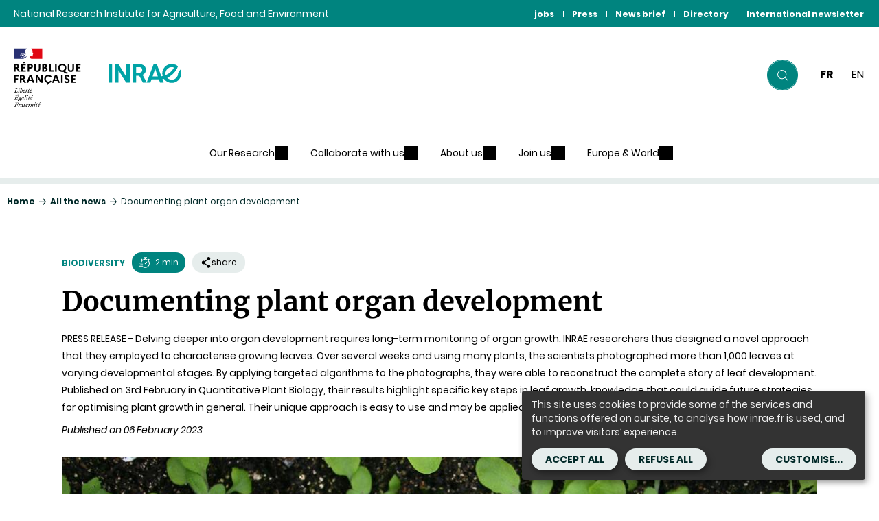

--- FILE ---
content_type: text/html; charset=UTF-8
request_url: https://www.inrae.fr/en/news/documenting-plant-organ-development
body_size: 16384
content:

<!DOCTYPE html>
<html lang="en" dir="ltr" prefix="og: https://ogp.me/ns#">
<head>
  <meta charset="utf-8" />
<noscript><style>form.antibot * :not(.antibot-message) { display: none !important; }</style>
</noscript><meta name="description" content="PRESS RELEASE - Delving deeper into organ development requires long-term monitoring of organ growth. INRAE researchers thus designed a novel approach that they employed to characterise growing leaves. Over several weeks and using many plants, the scientists photographed more than 1,000 leaves at varying developmental stages. By applying targeted algorithms to the photographs, they were able to reconstruct the complete story of leaf development. Published on 3rd February in Quantitative Plant Biology, their results highlight specific key steps in leaf growth, knowledge that could guide future strategies for optimising plant growth in general. Their unique approach is easy to use and may be applied to all types of organs in plants and animals alike." />
<link rel="canonical" href="https://www.inrae.fr/en/news/documenting-plant-organ-development" />
<meta property="og:site_name" content="INRAE Institutionnel" />
<meta property="og:type" content="Actualité" />
<meta property="og:url" content="https://www.inrae.fr/en/news/documenting-plant-organ-development" />
<meta property="og:title" content="Documenting plant organ development" />
<meta property="og:description" content="PRESS RELEASE - Delving deeper into organ development requires long-term monitoring of organ growth. INRAE researchers thus designed a novel approach that they employed to characterise growing leaves. Over several weeks and using many plants, the scientists photographed more than 1,000 leaves at varying developmental stages. By applying targeted algorithms to the photographs, they were able to reconstruct the complete story of leaf development. Published on 3rd February in Quantitative Plant Biology, their results highlight specific key steps in leaf growth, knowledge that could guide future strategies for optimising plant growth in general. Their unique approach is easy to use and may be applied to all types of organs in plants and animals alike." />
<meta property="og:image" content="https://www.inrae.fr/sites/default/files/jpg/Arabidopsis%20thalania%20-%20INRAE-Jubault.jpg" />
<meta name="twitter:card" content="summary_large_image" />
<meta name="twitter:site" content="@INRAE_France" />
<meta name="twitter:description" content="PRESS RELEASE - Delving deeper into organ development requires long-term monitoring of organ growth. INRAE researchers thus designed a novel approach that they employed to characterise growing leaves. Over several weeks and using many plants, the scientists photographed more than 1,000 leaves at varying developmental stages. By applying targeted algorithms to the photographs, they were able to reconstruct the complete story of leaf development. Published on 3rd February in Quantitative Plant Biology, their results highlight specific key steps in leaf growth, knowledge that could guide future strategies for optimising plant growth in general. Their unique approach is easy to use and may be applied to all types of organs in plants and animals alike." />
<meta name="twitter:title" content="Documenting plant organ development" />
<meta name="twitter:image" content="https://www.inrae.fr/sites/default/files/jpg/Arabidopsis%20thalania%20-%20INRAE-Jubault.jpg" />
<meta name="Generator" content="Drupal 10 (https://www.drupal.org)" />
<meta name="MobileOptimized" content="width" />
<meta name="HandheldFriendly" content="true" />
<meta name="viewport" content="width=device-width, initial-scale=1, maximum-scale=2" />
<meta name="http-equiv" content="on" />
<link rel="icon" href="/themes/custom/inrae_socle/favicon.ico" type="image/vnd.microsoft.icon" />
<link rel="alternate" hreflang="fr" href="https://www.inrae.fr/actualites/reconstituer-film-du-developpement-organes" />
<link rel="alternate" hreflang="en" href="https://www.inrae.fr/en/news/documenting-plant-organ-development" />
<link rel="alternate" hreflang="x-default" href="https://www.inrae.fr/actualites/reconstituer-film-du-developpement-organes" />
<link rel="shortcut icon" href="/themes/custom/inrae_socle/favicon.ico" type="image/x-icon" />

    <title>Documenting plant organ development | INRAE</title>
    <link rel="stylesheet" media="all" href="/sites/default/files/css/css_MVlZoPFtWNjdaUQxTBLOHZabO-sWlStr4x2AZeuAQ5U.css?delta=0&amp;language=en&amp;theme=inrae_socle&amp;include=eJxVjFEKgCAQBS8keiR55qIbm8puQt6-nyL6nGGYrSuFrHNAPHZcjpuCIqR0YYQfReGk0PU01jehcICbG1AUxaj2vj7jZxszCVul7GzZSUdIMLoBbhgvww" />
<link rel="stylesheet" media="all" href="/sites/default/files/css/css_0BPSzE1aHeRd0QcMdU0g1r4S-g0fS_cJ03kMwY-2Jmw.css?delta=1&amp;language=en&amp;theme=inrae_socle&amp;include=eJxVjFEKgCAQBS8keiR55qIbm8puQt6-nyL6nGGYrSuFrHNAPHZcjpuCIqR0YYQfReGk0PU01jehcICbG1AUxaj2vj7jZxszCVul7GzZSUdIMLoBbhgvww" />

    
</head>
<body class="not-logged-in path-node node--type-press-releases">
    <div id="inrae-rgpd"></div>

  <a id="top" tabindex="-1"></a>
  <nav role="navigation" aria-label="Quick access link to content">
    <ul>
      <li>
        <a href="#main-content" class="visually-hidden focusable skip-link">Content</a>
      </li>
      <li>
        <a href="#search_input" class="visually-hidden focusable skip-link" onclick="getElementById('search_input').focus()">Research</a>
      </li>
      <li>
        <a href="#main-menu" class="visually-hidden focusable skip-link">Navigation</a>
      </li>
    </ul>
  </nav>

  
    <div class="dialog-off-canvas-main-canvas" data-off-canvas-main-canvas>
    
<script type="application/json" id="analytics">
  {"page":{"name":"Documenting_plant_organ_development","level2":"2"},"customVars":{"site":{"1":"https:\/\/www.inrae.fr\/en\/news\/documenting-plant-organ-development"}}}
</script>



  <header role="banner" data-headersticky>
    <div class="PreHeader">
      <div class="PreHeader-content">
                  <div class="PreHeader-region">
            National Research Institute for Agriculture, Food and Environment
          </div>
                <div class="PreHeader-region PreHeader-region--menu">
          <div  id="top-header-menu">
  
    
      
                                                

<nav
  class="Nav Nav--upper"aria-label="Menu secondaire"role="navigation">
  <ul>
          <li>
        <a class="Nav-item"
           href="https://jobs.inrae.fr/en"

           
                              
           >

                      jobs
          
        </a>
      </li>
          <li>
        <a class="Nav-item"
           href="/en/press"

           
                              
           >

                      Press
          
        </a>
      </li>
          <li>
        <a class="Nav-item"
           href="https://www.inrae.fr/en/news-brief"

           
                              
           >

                      News brief
          
        </a>
      </li>
          <li>
        <a class="Nav-item"
           href="http://annuaire.inrae.fr"

           
                              
                       target="_blank"
                          aria-label="Directory (link.new_window)"
                       >

                      Directory
          
        </a>
      </li>
          <li>
        <a class="Nav-item"
           href="https://www.inrae.fr/en/europe-and-world/whats-new-inrae#Newsletter"

           
                              
                       target="_blank"
                          aria-label="International newsletter (link.new_window)"
                       >

                      International newsletter
          
        </a>
      </li>
      </ul>
</nav>


  </div>

        </div>
      </div>
    </div>
    <div class="Header">
      <div class="Header-content">
        <div class="Header-region">
          
  
      <a class="Logo" href="/en">
      <img class="Logo-etat"
           src="/themes/custom/inrae_socle/public/images/etat_logo.svg"
           alt="République française"
           width="138"
           height="146"/>
      <img class="Logo-site" src="/themes/custom/inrae_socle/logo.svg" alt="INRAE - Home"/>
    </a>
  



        </div>
        <div class="Header-region">
          


<div class="Search" data-search-container id="search">

  <form class="Search-form" id="search_form" action="/en/search" role="search">
    <div class="Search-formWrapper">
      <div class="Search-formInner">
        <label class="hidden" for="search_input">
          Search
        </label>
                                                                                                    <input id="search_query" name="inrae_prod[query]" type="hidden" value="">
        <span id="search_algolia"></span>
        <button class="Search-btn" type="reset">
            <svg class="icon icon-cross" aria-hidden="true" focusable="false" width="20" height="20"><use xlink:href="/themes/custom/inrae_socle/public/dist/main.svg?h=064c6f9dd27ba07b#icon-cross"></use><g></g></svg>
          <span class="hidden">Reset search</span>
        </button>
        <button class="Search-btn" type="submit">
            <svg class="icon icon-search" aria-hidden="true" focusable="false" width="20" height="20"><use xlink:href="/themes/custom/inrae_socle/public/dist/main.svg?h=064c6f9dd27ba07b#icon-search"></use><g></g></svg>
          <span class="hidden">Start your search</span>
        </button>
      </div>
    </div>
  </form>

      <div class="Search-suggest" data-searchsuggest data-state="close">
      <div class="Search-suggestInner">
        <div class="Search-suggestContent">
          <div id="Search-suggestCol-id" class="Search-suggestCol">
                          <h2 class="Search-title Search-title--main">suggestions</h2>
                                      <div id="search_suggest1"></div>
                          <div id="search_suggest2"></div>
                          <div id="search_suggest3"></div>
                          <div id="search_suggest4"></div>
                          <div id="search_suggest5"></div>
                      </div>
                  </div>
      </div>
      <div class="Search-overlay"></div>
    </div>
  
</div>



          
      
            <div class="Language">
  
<div
  class="Nav Nav--upper-lang">
  <ul>
          <li>
        <a class="Nav-item"
           href="/actualites/reconstituer-film-du-developpement-organes"

           
                      lang="fr"
                                rel="alternate"
                                hreflang="fr"
          
                       target="_self"
                       >

                      <abbr title="Français">
              fr
            </abbr>
          
        </a>
      </li>
          <li>
        <a class="Nav-item"
           href="/en/news/documenting-plant-organ-development"

                       aria-current="true"
           
                      lang="en"
                                rel="alternate"
                                hreflang="en"
          
                       target="_self"
                       >

                      <abbr title="Anglais">
              en
            </abbr>
          
        </a>
      </li>
      </ul>
</div>

</div>

  



          
<button class="BurgerBtn" data-burgernav aria-controls="burgernav">
    <svg class="icon icon-menu" aria-hidden="true" focusable="false" width="20" height="20"><use xlink:href="/themes/custom/inrae_socle/public/dist/main.svg?h=064c6f9dd27ba07b#icon-menu"></use><g></g></svg>
    <svg class="icon icon-cross" aria-hidden="true" focusable="false" width="20" height="20"><use xlink:href="/themes/custom/inrae_socle/public/dist/main.svg?h=064c6f9dd27ba07b#icon-cross"></use><g></g></svg>
  <span class="hidden">menu</span>
</button>

        </div>
      </div>
    </div>
    <div class="Header-menu">
      <div class="Header-menu-content">
        <div class="rwd--onlyDesktop">
          <div  id="main-menu">
  
    
      
        
                                                        
                                                                                                                                    
                  
                                                              
                                                                                                              
                  
                                                              
                                                                                                              
                  
                                                              
                                                                                                                                                                                      
                                                  
                                                              
                                                                                                                                    
                  
                                                              
                                                                                                              
                  
                                                              
                                                                                                              
                  
                                                              
                                                                                                                                                                                      
                                                  
                                                                                      
                                    
                                                        
                                                                                                                                    
                  
                                                              
                                                                                                              
                  
                                                              
                                                                                                              
                  
                                                              
                                                                                                                                                                                      
                                                  
                                                              
                                                                                                                                    
                  
                                                              
                                                                                                              
                  
                                                              
                                                                                                              
                  
                                                              
                                                                                                                                                                                      
                                                  
                                                                                      
                                    
                                                        
                                                                                                                                    
                  
                                                              
                                                                                                              
                  
                                                              
                                                                                                                                                                                      
                                                  
                                                              
                                                                                                                                    
                  
                                                              
                                                                                                              
                  
                                                              
                                                                                                              
                  
                                                              
                                                                                                                                                                                      
                                                  
                                                                                      
                                    
                                                        
                                                                                                                                    
                  
                                                              
                                                                                                              
                  
                                                              
                                                                                                              
                  
                                                              
                                                                                                                                                                                      
                                                  
                                                              
                                                                                                                                    
                  
                                                              
                                                                                                              
                  
                                                              
                                                                                                              
                  
                                                              
                                                                                                                                                                                      
                                                  
                                                                                      
                                    
                                                        
                                                                                                                                    
                  
                                                              
                                                                                                              
                  
                                                              
                                                                                                              
                  
                                                              
                                                                                                                                                                                      
                                                  
                                                              
                                                                                                                                    
                  
                                                              
                                                                                                              
                  
                                                              
                                                                                                              
                  
                                                              
                                                                                                                                                                                      
                                                  
                                                                                      
                              
              
        
        
              
        
      


<nav role="navigation" class="BonApp" data-nav aria-label="Menu principal">
  <ul class="BonApp-list">
          <li class="BonApp-listItem" data-navlistitem>
                                
    <span  class="BonApp-item" data-navitem aria-controls="bonapp-sections-1" role="button">
  Our Research
</span>

                  <div class="BonApp-sections" id="bonapp-sections-1" data-navsections>
            <ul class="BonApp-sectionsList">
                              <li class="BonApp-section" data-navsection>
                                    
    <span  class="BonApp-sectionItem">
  Fields of research
</span>

                                      <ul class="BonApp-sectionList">
                                              <li>
                                                    
    <a  data-navlink href="/en/learn-understand#anchor1_1">
  6 research topics
</a>

                        </li>
                                              <li>
                                                    
    <a  data-navlink href="/en/divisions">
  14 divisions
</a>

                        </li>
                                              <li>
                                                    
    <a  data-navlink href="/en/about-us/metaprogrammes">
  Interdisciplinarity
</a>

                        </li>
                                          </ul>
                                  </li>
                              <li class="BonApp-section" data-navsection>
                                    
    <span  class="BonApp-sectionItem">
  Deciphering challenges
</span>

                                      <ul class="BonApp-sectionList">
                                              <li>
                                                    
    <a  data-navlink href="/en/news?inrae_prod_created_date_desc%5BrefinementList%5D%5Bfield_system_tags_name%5D%5B0%5D=advanced%20study&amp;inrae_prod_created_date_desc%5BrefinementList%5D%5Bfield_system_tags_name%5D%5B1%5D=foresight&amp;inrae_prod_created_date_desc%5BrefinementList%5D%5Bfield_system_tags_name%5D%5B2%5D=collective%20expertise">
  Expertise and Public policy [Synthesis]
</a>

                        </li>
                                              <li>
                                                    
    <a  data-navlink href="https://www.inrae.fr/en/news?inrae_prod_created_date_desc%5BrefinementList%5D%5Blabel_content_type%5D%5B0%5D=Report">
  Analysis and solutions [Dossier]
</a>

                        </li>
                                              <li>
                                                    
    <a  data-navlink href="https://www.inrae.fr/sites/default/files/jpg/World%20glacier%20area%20evolution%20[VA].jpg">
  A glimpse into science [Infographic]
</a>

                        </li>
                                          </ul>
                                  </li>
                          </ul>
          </div>
              </li>
          <li class="BonApp-listItem" data-navlistitem>
                                
    <span  class="BonApp-item" data-navitem aria-controls="bonapp-sections-2" role="button">
  Collaborate with us
</span>

                  <div class="BonApp-sections" id="bonapp-sections-2" data-navsections>
            <ul class="BonApp-sectionsList">
                              <li class="BonApp-section" data-navsection>
                                    
    <span  class="BonApp-sectionItem">
  Partnerships with Europe &amp; the world
</span>

                                      <ul class="BonApp-sectionList">
                                              <li>
                                                    
    <a  data-navlink href="/en/international#anchor1_4">
  International
</a>

                        </li>
                                              <li>
                                                    
    <a  data-navlink href="/en/europe-and-world/europe">
  Europe
</a>

                        </li>
                                              <li>
                                                    
    <a  data-navlink href="/en/europe-and-world/research-infrastructures-open-access-support-networks">
  Open research infrastructure
</a>

                        </li>
                                          </ul>
                                  </li>
                              <li class="BonApp-section" data-navsection>
                                    
    <span  class="BonApp-sectionItem">
  Science and society 
</span>

                                      <ul class="BonApp-sectionList">
                                              <li>
                                                    
    <a  data-navlink href="/en/collaborate/expertise-and-support-public-policies">
  Expertise &amp; public policy support
</a>

                        </li>
                                              <li>
                                                    
    <a  data-navlink href="/en/about-us/inrae2030/science-innovation-and-expertise">
  Innovation
</a>

                        </li>
                                              <li>
                                                    
    <a  data-navlink href="/en/inrae-committed-open-science">
  Open science
</a>

                        </li>
                                          </ul>
                                  </li>
                          </ul>
          </div>
              </li>
          <li class="BonApp-listItem" data-navlistitem>
                                
    <span  class="BonApp-item" data-navitem aria-controls="bonapp-sections-3" role="button">
  About us
</span>

                  <div class="BonApp-sections" id="bonapp-sections-3" data-navsections>
            <ul class="BonApp-sectionsList">
                              <li class="BonApp-section" data-navsection>
                                    
    <span  class="BonApp-sectionItem">
  Our missions
</span>

                                      <ul class="BonApp-sectionList">
                                              <li>
                                                    
    <a  data-navlink href="/en/about-us/organisation">
  Organisation
</a>

                        </li>
                                              <li>
                                                    
    <a  data-navlink href="https://www.inrae.fr/en/about-us#anchor1_1">
  Leaflet
</a>

                        </li>
                                          </ul>
                                  </li>
                              <li class="BonApp-section" data-navsection>
                                    
    <span  class="BonApp-sectionItem">
  Our principles
</span>

                                      <ul class="BonApp-sectionList">
                                              <li>
                                                    
    <a  data-navlink href="/en/about-us/engaged-institute">
  An engaged institute
</a>

                        </li>
                                              <li>
                                                    
    <a  data-navlink href="/en/corporate-social-responsibility-inrae">
  Corporate social responsability
</a>

                        </li>
                                              <li>
                                                    
    <a  data-navlink href="/en/ethics-scientific-integrity-and-code-conduct-research-projects">
  Ethics, Scientific Integrity and Code of Conduct
</a>

                        </li>
                                          </ul>
                                  </li>
                          </ul>
          </div>
              </li>
          <li class="BonApp-listItem" data-navlistitem>
                                
    <span  class="BonApp-item" data-navitem aria-controls="bonapp-sections-4" role="button">
  Join us
</span>

                  <div class="BonApp-sections" id="bonapp-sections-4" data-navsections>
            <ul class="BonApp-sectionsList">
                              <li class="BonApp-section" data-navsection>
                                    
    <span  class="BonApp-sectionItem">
  Careers and Jobs
</span>

                                      <ul class="BonApp-sectionList">
                                              <li>
                                                    
    <a  data-navlink href="https://jobs.inrae.fr/en" target="_blank" aria-label="Find job offers (link.new_window)"    >
  Find job offers
</a>

                        </li>
                                              <li>
                                                    
    <a  data-navlink href="https://jobs.inrae.fr/en/news/create-your-job-alert-less-minute" target="_blank" aria-label="Create your job alert (link.new_window)"    >
  Create your job alert
</a>

                        </li>
                                              <li>
                                                    
    <a  data-navlink href="/en/europe-and-world/international-scientists">
  Welcome guide for international scientists
</a>

                        </li>
                                          </ul>
                                  </li>
                              <li class="BonApp-section" data-navsection>
                                    
    <span  class="BonApp-sectionItem">
  An inclusive community
</span>

                                      <ul class="BonApp-sectionList">
                                              <li>
                                                    
    <a  data-navlink href="https://www.inrae.fr/en/news?inrae_prod_created_date_desc%5BrefinementList%5D%5Blabel_content_type%5D%5B0%5D=Portrait">
  Meet our staff
</a>

                        </li>
                                              <li>
                                                    
    <a  data-navlink href="/en/news/diversity-and-equality-workplace-ongoing-commitment">
  Equality and diversity
</a>

                        </li>
                                              <li>
                                                    
    <a  data-navlink href="https://jobs.inrae.fr/en/news/hr-excellence-research">
  HR Excellence in research
</a>

                        </li>
                                          </ul>
                                  </li>
                          </ul>
          </div>
              </li>
          <li class="BonApp-listItem" data-navlistitem>
                                
    <span  class="BonApp-item" data-navitem aria-controls="bonapp-sections-5" role="button">
  Europe &amp; World
</span>

                  <div class="BonApp-sections" id="bonapp-sections-5" data-navsections>
            <ul class="BonApp-sectionsList">
                              <li class="BonApp-section" data-navsection>
                                    
    <span  class="BonApp-sectionItem">
  Building partnership research
</span>

                                      <ul class="BonApp-sectionList">
                                              <li>
                                                    
    <a  data-navlink href="https://www.inrae.fr/en/europe-and-world/europe">
  With Europe
</a>

                        </li>
                                              <li>
                                                    
    <a  data-navlink href="https://www.inrae.fr/en/international">
  With the world
</a>

                        </li>
                                              <li>
                                                    
    <a  data-navlink href="/en/europe-and-world/whats-new-inrae">
  International newsletter
</a>

                        </li>
                                          </ul>
                                  </li>
                              <li class="BonApp-section" data-navsection>
                                    
    <span  class="BonApp-sectionItem">
  Scientific excellence
</span>

                                      <ul class="BonApp-sectionList">
                                              <li>
                                                    
    <a  data-navlink href="/en/europe-and-world/fields-excellence">
  Fields of excellence
</a>

                        </li>
                                              <li>
                                                    
    <a  data-navlink href="https://www.inrae.fr/en/europe-and-world/international-scientists">
  International scientists
</a>

                        </li>
                                              <li>
                                                    
    <a  data-navlink href="/en/erc-grantees">
  European Research Council Grants
</a>

                        </li>
                                          </ul>
                                  </li>
                          </ul>
          </div>
              </li>
      </ul>
</nav>


  </div>

        </div>
      </div>
    </div>
  </header>
      <div class="ProgressBar" data-ci-id="progressbar" aria-hidden="true">
  <span class="ProgressBar-inner" data-progressbar></span>
</div>

    

  
<nav role="navigation" class="Breadcrumbs" aria-label="Vous êtes ici :">
  <ul class="Breadcrumbs-content">
          <li class="Breadcrumbs-item" >
                  <a href="/en">Home</a>
                            <svg class="icon icon-arrow" aria-hidden="true" focusable="false" width="20" height="20"><use xlink:href="/themes/custom/inrae_socle/public/dist/main.svg?h=064c6f9dd27ba07b#icon-arrow"></use><g></g></svg>
              </li>
          <li class="Breadcrumbs-item" >
                  <a href="/en/news">All the news</a>
                            <svg class="icon icon-arrow" aria-hidden="true" focusable="false" width="20" height="20"><use xlink:href="/themes/custom/inrae_socle/public/dist/main.svg?h=064c6f9dd27ba07b#icon-arrow"></use><g></g></svg>
              </li>
          <li class="Breadcrumbs-item" aria-current="page">
                  <span>Documenting plant organ development</span>
                      </li>
      </ul>
</nav>




<main role="main">
  <a id="main-content" tabindex="-1"></a>
    <div data-drupal-messages-fallback class="hidden"></div>
      


<article>
  
  

      
<div class="Summary Summary--sticky">

  <button class="Summary-toggle" data-summary-toggle aria-expanded="false" aria-controls="summary_4213">
    <span class="Summary-inner">
      Contents
        <svg class="icon icon-triangle" aria-hidden="true" focusable="false" width="20" height="20"><use xlink:href="/themes/custom/inrae_socle/public/dist/main.svg?h=064c6f9dd27ba07b#icon-triangle"></use><g></g></svg>
    </span>
  </button>

  <ol class="Summary-list"
      id="summary_4213"
      hidden data-summary data-summaryscope="[data-summary-content]"      data-summarymatch="h2">
      </ol>

</div>

  
  <div class="Wrapper">
    <div class="Wrapper-content Wrapper-content--medium">

                  
      
<header class="Hero" data-ci-id="hero">

  <div class="Hero-content ">

    
    
                                          <div class="Hero-top">
                  <p class="Hero-info">
                          <a class="Hero-thematic" href="/en/biodiversity" data-ci-id="hero-thematic">
                Biodiversity
              </a>
                                      <span class="Hero-reading" data-ci-id="hero-reading">
                  <svg class="icon icon-clock" aria-hidden="true" focusable="false" width="20" height="20"><use xlink:href="/themes/custom/inrae_socle/public/dist/main.svg?h=064c6f9dd27ba07b#icon-clock"></use><g></g></svg>
                <span class="hidden">Reading time</span>
                2 min
              </span>
                                                                      </p>
                          <div class="Hero-social">
                          

  


<div class="SocialNetwork">
  <button data-socialbtn type="button" id="socialnetwork-button" aria-haspopup="true" aria-expanded="false" aria-controls="socialnetwork" class="SocialNetwork-button">
      <svg class="icon icon-social" aria-hidden="true" focusable="false" width="20" height="20"><use xlink:href="/themes/custom/inrae_socle/public/dist/main.svg?h=064c6f9dd27ba07b#icon-social"></use><g></g></svg>
    share
  </button>
  <ul data-social class="SocialNetwork-menu" id="socialnetwork" role="menu" aria-labelledby="socialnetwork-button">
                  <li role="presentation">
          <a role="menuitem" href="https://www.facebook.com/sharer/sharer.php?u=https://url.inrae.fr/3HEh4pZ&amp;t=Documenting%20plant%20organ%20development" target="_blank" class="SocialNetwork-item">
              <svg class="icon icon-facebook" aria-hidden="true" focusable="false" width="20" height="20"><use xlink:href="/themes/custom/inrae_socle/public/dist/main.svg?h=064c6f9dd27ba07b#icon-facebook"></use><g></g></svg>
            <span>Share on Facebook</span>
          </a>
        </li>
                        <li role="presentation">
          <a role="menuitem" href="https://x.com/share?text=Documenting%20plant%20organ%20development&amp;url=https://url.inrae.fr/3HEh4pZ" target="_blank" class="SocialNetwork-item">
              <svg class="icon icon-x" aria-hidden="true" focusable="false" width="20" height="20"><use xlink:href="/themes/custom/inrae_socle/public/dist/main.svg?h=064c6f9dd27ba07b#icon-x"></use><g></g></svg>
            <span>share_x</span>
          </a>
        </li>
                        <li role="presentation">
          <a role="menuitem" href="https://wa.me/?text=https://url.inrae.fr/3HEh4pZ" target="_blank" class="SocialNetwork-item">
              <svg class="icon icon-whatsapp" aria-hidden="true" focusable="false" width="20" height="20"><use xlink:href="/themes/custom/inrae_socle/public/dist/main.svg?h=064c6f9dd27ba07b#icon-whatsapp"></use><g></g></svg>
            <span>share_whatsapp</span>
          </a>
        </li>
                        <li role="presentation">
          <a role="menuitem" href="https://www.linkedin.com/shareArticle?mini=true&amp;url=https://url.inrae.fr/3HEh4pZ&amp;title=Documenting%20plant%20organ%20development" target="_blank" class="SocialNetwork-item">
              <svg class="icon icon-linkedin" aria-hidden="true" focusable="false" width="20" height="20"><use xlink:href="/themes/custom/inrae_socle/public/dist/main.svg?h=064c6f9dd27ba07b#icon-linkedin"></use><g></g></svg>
            <span>Share on Linkedin</span>
          </a>
        </li>
                                                      <li role="presentation">
          <a role="menuitem" href="https://bsky.app/intent/compose?text=Documenting%20plant%20organ%20development%20https://url.inrae.fr/3HEh4pZ" target="_blank" class="SocialNetwork-item">
              <svg class="icon icon-bluesky" aria-hidden="true" focusable="false" width="20" height="20"><use xlink:href="/themes/custom/inrae_socle/public/dist/main.svg?h=064c6f9dd27ba07b#icon-bluesky"></use><g></g></svg>
            <span>share_bluesky</span>
          </a>
        </li>
          
          <li role="presentation">
        <button role="menuitem" id="socialnetwork-print" class="SocialNetwork-item SocialNetwork-item--tools" onclick="window.print()">
            <svg class="icon icon-print" aria-hidden="true" focusable="false" width="20" height="20"><use xlink:href="/themes/custom/inrae_socle/public/dist/main.svg?h=064c6f9dd27ba07b#icon-print"></use><g></g></svg>
          <span>Print</span>
        </button>
      </li>
    
          <li role="presentation">
        <a role="menuitem" class="SocialNetwork-item SocialNetwork-item--tools" href="mailto: ?subject=Share  Press release - Documenting plant organ development&amp;body=Hello, I have found this content on inrae.fr/en and I think it might interest you:  https://www.inrae.fr/en/news/documenting-plant-organ-development">
            <svg class="icon icon-email" aria-hidden="true" focusable="false" width="20" height="20"><use xlink:href="/themes/custom/inrae_socle/public/dist/main.svg?h=064c6f9dd27ba07b#icon-email"></use><g></g></svg>
          <span>Share by email</span>
        </a>
      </li>
    
          <li role="presentation">
        <button role="menuitem" class="SocialNetwork-item SocialNetwork-item--tools" data-sociallinkshare aria-controls="socialAlert">
            <svg class="icon icon-linkshare" aria-hidden="true" focusable="false" width="20" height="20"><use xlink:href="/themes/custom/inrae_socle/public/dist/main.svg?h=064c6f9dd27ba07b#icon-linkshare"></use><g></g></svg>
          <span>Share by link</span>
        </button>
      </li>
      </ul>
</div>


                      </div>
              </div>
    
    <h1 class="Hero-title">Documenting plant organ development</h1>

          <div class="Hero-intro" data-ci-id="hero-intro">
        <div class="RichText">
          PRESS RELEASE - Delving deeper into organ development requires long-term monitoring of organ growth. INRAE researchers thus designed a novel approach that they employed to characterise growing leaves. Over several weeks and using many plants, the scientists photographed more than 1,000 leaves at varying developmental stages. By applying targeted algorithms to the photographs, they were able to reconstruct the complete story of leaf development. Published on 3rd February in Quantitative Plant Biology, their results highlight specific key steps in leaf growth, knowledge that could guide future strategies for optimising plant growth in general. Their unique approach is easy to use and may be applied to all types of organs in plants and animals alike.
        </div>
      </div>
    
          <p class="Hero-date">
                  <span data-ci-id="hero-date">Published on 06 February 2023</span>
              </p>
    
    
  </div>

      <div class="Hero-media">
                        <figure class="Hero-image" role="group" aria-label="&copy; INRAE - Jubault">
            <img alt="" src="/sites/default/files/styles/actu/public/jpg/Arabidopsis%20thalania%20-%20INRAE-Jubault.jpg?h=da14fbce&amp;itok=TMv0Htd8"/>
            <figcaption class="Hero-imageCopyright">
              <span data-ci-id="hero-imagedescription" class="hidden">illustration Documenting plant organ development</span>
              <span data-ci-id="hero-imagecopyright">&copy; INRAE - Jubault</span>
            </figcaption>
          </figure>
                  </div>
  
</header>


      <div class="Wrapper-columns">
        <div class="Wrapper-colMain">
          <div class="RichText" data-summary-content>
            <p><span><span><span><span lang="EN-GB">In living organisms, development is a combination of multiple coordinated processes that interact in time and space over the course of growth. One false note in the delicate symphony can have catastrophic consequences. However, the precise score of this biological music is often a mystery to scientists. One solution is to use advanced microscopy techniques to observe organ growth in real time. The challenge is that such approaches are poorly suited to long-term monitoring. Furthermore, they can stress organs, disrupting development.</span></span></span></span></p>

<p><span><span><span><span lang="EN-GB">To address this issue, INRAE researchers developed a unique method that they have applied to plants. First, drawing upon numerous individual plants, scientists photograph leaves representing the range of developmental stages. Applying targeted algorithms to this photo catalogue, it is possible to assign an age to each leaf and reconstruct development over time. To help them in this task, the researchers exploit an open-source software programme—<em>MorphoLeaf</em>—which they developed in 2016 in collaboration with ENS de Lyon. The next step was to use the method to comprehensively document leaf development in the model plant <em>Arabidopsis thaliana</em>. Over a period of several weeks, scientists collected leaves from hundreds of wild-type and mutant strains; the latter had genetic modifications affecting leaf shape. A major advantage of this method is its ease of implementation: it requires no sophisticated equipment. Indeed, a standard microscope was used to take pictures of the earlier developmental stages (leaf size &lt; 0.1 mm), and a flatbed scanner was used for the later developmental stages (leaf size &gt; 1 cm). </span></span></span></span></p>

<p><span><span><span><span lang="EN-GB">The images told a precise story of leaf development, clarifying key points in space and time that contribute greatly to development in general. Notably, the analysis revealed that wild-type and mutant plants may have identical early developmental trajectories that then diverge at specific later stages. This detailed understanding of plant development can inform future strategies for optimising plant growth. The researchers’ approach is extremely flexible and can be adapted to any organ type, including in animals. It could thus be a valuable tool in studies seeking to demystify organ and organismal development.</span></span></span></span></p>

<div class="FactBox editorialBoxGrey">
<p class="subtitle">REFErence</p>

<p><span><span><span><span>Mohamed Oughou, Eric Biot, Nicolas Arnaud, Aude Maugarny-Calès, Patrick Laufs, Philippe Andrey, and Jasmine Burguet. <em>Model-based reconstruction of whole organ growth dynamics reveals invariant patterns in leaf morphogenesis</em>. Quantitative Plant Biology, 4:e1, 1–11 <a href="https://dx.doi.org/10.1017/qpb.2022.23" target="_blank">https://dx.doi.org/10.1017/qpb.2022.23</a></span></span></span></span></p>

<p><span><span><span><strong><span>Morpholeaf software: </span></strong><a href="http://morpholeaf.versailles.inra.fr/" target="_blank"><span class="LienInternet"><u><span>http://morpholeaf.versailles.inra.fr</span></u></span></a></span></span></span></p>
</div>

          </div>
        </div>

        
                  <div class="Wrapper-sidebar">
            <a class="Download"
   href="/sites/default/files/mp4/leafdev.mp4"
   target="_blank"
   aria-label=" Video-modelisation-feuille.mp4 - mp4 -     246.87 KB (link.new_window)"><span class="Download-icon"><svg class="icon icon-download" aria-hidden="true" focusable="false" width="20" height="20"><use xlink:href="/themes/custom/inrae_socle/public/dist/main.svg?h=064c6f9dd27ba07b#icon-download"></use><g></g></svg><svg class="icon icon-check" aria-hidden="true" focusable="false" width="20" height="20"><use xlink:href="/themes/custom/inrae_socle/public/dist/main.svg?h=064c6f9dd27ba07b#icon-check"></use><g></g></svg></span><span class="Download-label">Video-modelisation-feuille.mp4</span><span class="Download-info">mp4 -     246.87 KB</span></a><div class="Tags"><ul><li><a class="Tags-item"
                       href="https://www.inrae.fr/en/search?inrae_prod[refinementList][field_tags_name][0]=model"
                                 data-ci-id="tag">
          model
        </a></li><li><a class="Tags-item"
                       href="https://www.inrae.fr/en/search?inrae_prod[refinementList][field_tags_name][0]=leaf"
                                 data-ci-id="tag">
          leaf
        </a></li><li><a class="Tags-item"
                       href="https://www.inrae.fr/en/search?inrae_prod[refinementList][field_tags_name][0]=plant growth"
                                 data-ci-id="tag">
          plant growth
        </a></li><li><a class="Tags-item"
                       href="https://www.inrae.fr/en/search?inrae_prod[refinementList][field_tags_name][0]=algorithm"
                                 data-ci-id="tag">
          algorithm
        </a></li><li><a class="Tags-item"
                       href="https://www.inrae.fr/en/search?inrae_prod[refinementList][field_tags_name][0]=plant development"
                                 data-ci-id="tag">
          plant development
        </a></li><li><a class="Tags-item"
                       href="https://www.inrae.fr/en/search?inrae_prod[refinementList][field_tags_name][0]=Arabidopsis thaliana"
                                 data-ci-id="tag">
          Arabidopsis thaliana
        </a></li></ul></div><div class="IdentityCard"><div class="IdentityCard-img" ><svg class="icon icon-user2" aria-hidden="true" focusable="false" width="20" height="20"><use xlink:href="/themes/custom/inrae_socle/public/dist/main.svg?h=064c6f9dd27ba07b#icon-user2"></use><g></g></svg></div><div class="IdentityCard-content"><a class="IdentityCard-name" data-id="contact-17081" href="#contact-17081" target="_blank">
        INRAE Press Office
          <svg class="icon icon-mail" aria-hidden="true" focusable="false" width="20" height="20"><use xlink:href="/themes/custom/inrae_socle/public/dist/main.svg?h=064c6f9dd27ba07b#icon-mail"></use><g></g></svg><span class="hidden">(Send email)</span></a></div></div><div class="Box"><div class="Box-header  Box-header--main" ><span class="Box-icon"><svg class="icon icon-bubble" aria-hidden="true" focusable="false" width="20" height="20"><use xlink:href="/themes/custom/inrae_socle/public/dist/main.svg?h=064c6f9dd27ba07b#icon-bubble"></use><g></g></svg></span><h2 class="Box-title">
        Scientific contact
      </h2></div><div class="Box-body "><div class="IdentityCard"><div class="IdentityCard-img" ><svg class="icon icon-user2" aria-hidden="true" focusable="false" width="20" height="20"><use xlink:href="/themes/custom/inrae_socle/public/dist/main.svg?h=064c6f9dd27ba07b#icon-user2"></use><g></g></svg></div><div class="IdentityCard-content"><a class="IdentityCard-name" data-id="contact-17080" href="#contact-17080" target="_blank">
        Jasmine Burguet
          <svg class="icon icon-mail" aria-hidden="true" focusable="false" width="20" height="20"><use xlink:href="/themes/custom/inrae_socle/public/dist/main.svg?h=064c6f9dd27ba07b#icon-mail"></use><g></g></svg><span class="hidden">(Send email)</span></a><p class="IdentityCard-ref">Jean-Pierre Bourgin Institute</p></div></div></div></div><div class="Box"><div class="Box-header  Box-header--white" ><span class="Box-icon"><svg class="icon icon-center" aria-hidden="true" focusable="false" width="20" height="20"><use xlink:href="/themes/custom/inrae_socle/public/dist/main.svg?h=064c6f9dd27ba07b#icon-center"></use><g></g></svg></span><h2 class="Box-title">
        Centre
      </h2></div><div class="Box-body Box-body--white"><article class="CardCenter CardCenter--isCollapsed"><div class="CardCenter-main"><div class="CardCenter-content"><p class="CardCenter-intro">
          Île-de-France - Versailles-Saclay
        </p><p class="CardCenter-cta"><a class="Link Link--secondary"
     href="/en/centres/ile-france-versailles-saclay"
            target="_blank"
       aria-label="Access the centre (link.new_window)"
       rel="noreferrer"
     >
    Access the centre
      <svg class="icon icon-arrow" aria-hidden="true" focusable="false" width="20" height="20"><use xlink:href="/themes/custom/inrae_socle/public/dist/main.svg?h=064c6f9dd27ba07b#icon-arrow"></use><g></g></svg></a></p></div></div></article></div></div><div class="Box"><div class="Box-header  Box-header--white" ><span class="Box-icon"><svg class="icon icon-department" aria-hidden="true" focusable="false" width="20" height="20"><use xlink:href="/themes/custom/inrae_socle/public/dist/main.svg?h=064c6f9dd27ba07b#icon-department"></use><g></g></svg></span><h2 class="Box-title">
        Division
      </h2></div><div class="Box-body Box-body--white"><article class="CardCenter CardCenter--isCollapsed"><div class="CardCenter-main"><div class="CardCenter-content"><p class="CardCenter-intro">
          BAP
        </p><p class="CardCenter-cta"><a class="Link Link--secondary"
     href="/en/divisions/bap"
            target="_blank"
       aria-label="See the division (link.new_window)"
       rel="noreferrer"
     >
    See the division
      <svg class="icon icon-arrow" aria-hidden="true" focusable="false" width="20" height="20"><use xlink:href="/themes/custom/inrae_socle/public/dist/main.svg?h=064c6f9dd27ba07b#icon-arrow"></use><g></g></svg></a></p></div></div></article></div></div>
          </div>
              </div>
    </div>
          <section class="Wrapper Wrapper--gray rwd--noPrint">
        <div class="Wrapper-content">
          
<header class="SectionHead" data-ci-id="related-block">

  <div class="SectionHead-titles">

    <h2 class="SectionHead-title">
        Learn more
    </h2>

    
    
  </div>

  
</header>



          <div class="GridM">
            


  
<div  class="GridM-4">
  
  

  
<article class="Teaser Teaser--card" data-ci-id="related-teaser">

  <div class="Teaser-content">
                  <p class="Teaser-info">
                              <a class="Teaser-thematic" href="/en/biodiversity">
              <span class="hidden">thematic</span>
              Biodiversity
            </a>
                  
              </p>
    
    
    
    <h3 class="Teaser-title">
      <a href="/en/news/plant-reproduction-researchers-unravel-role-new-membrane-within-pollen-grain"
        >
        Plant reproduction: researchers unravel the role of a new membrane within pollen grain 
      </a>
    </h3>

          <p class="Teaser-intro">PRESS RELEASE - While the reproduction process of flowering plants has been known for more than 120 years, there still remain many mysteries to unravel. Researchers from INRAE, ENS de Lyon, CNRS and Limagrain characterised a new membrane within pollen grain that surrounds the two sperm cells. In a publication in Journal of Cell Biology on 29 July 2021, the scientists show that this membrane is key to guarantee that the male reproductive cells remain intact during their journey toward the female flower, to ultimately form a viable seed.</p>
    
          <p class="Teaser-date">
        30 July 2021
      </p>
      </div>

  
</article>

</div>



  
<div  class="GridM-4">
  
  

  
<article class="Teaser Teaser--card" data-ci-id="related-teaser">

  <div class="Teaser-content">
                  <p class="Teaser-info">
                              <a class="Teaser-thematic" href="/en/agroecology">
              <span class="hidden">thematic</span>
              Agroecology
            </a>
                  
              </p>
    
    
    
    <h3 class="Teaser-title">
      <a href="/en/news/first-evidence-extracellular-nanofilaments-manipulate-cell-shape"
        >
        First evidence that extracellular nanofilaments manipulate cell shape
      </a>
    </h3>

          <p class="Teaser-intro">PRESS RELEASE - Until now, it was thought that the shape of plant cells was determined only by the hydrostatic pressure within the cells exerted against the cell wall. INRAE ​​researchers, in collaboration with scientists from Cambridge University and Caltech / Howard Hughes Medical Institute, have discovered that the cell wall is an active participant in shaping plant cells. Published in the journal Science on February 27, 2020, these results also have implications in the animal world and could, in the future, inspire the development of new smart self-expanding materials.</p>
    
          <p class="Teaser-date">
        28 February 2020
      </p>
      </div>

  
</article>

</div>



  
<div  class="GridM-4">
  
  

  
<article class="Teaser Teaser--card" data-ci-id="related-teaser">

  <div class="Teaser-content">
                  <p class="Teaser-info">
                              <a class="Teaser-thematic" href="/en/agroecology">
              <span class="hidden">thematic</span>
              Agroecology
            </a>
                  
              </p>
    
    
    
    <h3 class="Teaser-title">
      <a href="/en/news/jan-traas-shape-things-come"
        >
        Jan Traas,  the shape of things to come
      </a>
    </h3>

          <p class="Teaser-intro">Throughout his scientific career, Jan Traas has explored the mechanisms that determine the growth and differentiation of plant organs. He developed a groundbreaking approach with an integrative vision of this complex process. The 2015 INRAE Award for Scientific Excellence recognises the international impact his research has had on the field.</p>
    
          <p class="Teaser-date">
        26 December 2019
      </p>
      </div>

  
</article>

</div>

          </div>
        </div>
      </section>
      </div>
</article>

  



</main>


<a class="ScrollTop" href="#top" data-scroll-top>
    <svg class="icon icon-triangle" aria-hidden="true" focusable="false" width="20" height="20"><use xlink:href="/themes/custom/inrae_socle/public/dist/main.svg?h=064c6f9dd27ba07b#icon-triangle"></use><g></g></svg>
  <span class="hidden"> Scroll to top</span>
</a>


  <footer role="contentinfo">
    <div class="Footer">
      <div class="Footer-content">
        <div class="Footer-region">
          <div  id="secondary-menu">
  
    
      
<div class="GridM">
      <div class="Footer-nav GridM-3 GridL-4">
      <h2 class="Footer-navTitle"
         data-dropdown-phone aria-controls="footernav_1">
                  OUR RESEARCH THEMES
              </h2>
      <ul class="Footer-navLinks" id="footernav_1">
                              <li>
                              <a href="/en/agroecology">Agroecology</a>
                          </li>
                      <li>
                              <a href="/en/biodiversity">Biodiversity</a>
                          </li>
                      <li>
                              <a href="/en/bioeconomy">Bioeconomy</a>
                          </li>
                      <li>
                              <a href="/en/climate-change-and-risks">Climate change and risks</a>
                          </li>
                      <li>
                              <a href="/en/food-global-health">Food, global health</a>
                          </li>
                      <li>
                              <a href="/en/society-and-regional-strategies">Society and regional strategies</a>
                          </li>
                        </ul>
    </div>
      <div class="Footer-nav GridM-3 GridL-4">
      <h2 class="Footer-navTitle"
         data-dropdown-phone aria-controls="footernav_2">
                  INNOVATION
              </h2>
      <ul class="Footer-navLinks" id="footernav_2">
                              <li>
                              <a href="/en/collaborate/partnership-offer-organised-field">Carnot</a>
                          </li>
                      <li>
                              <a href="/en/research-infrastructures-inrae">Research infrastructures</a>
                          </li>
                        </ul>
    </div>
      <div class="Footer-nav GridM-3 GridL-4">
      <h2 class="Footer-navTitle"
         data-dropdown-phone aria-controls="footernav_3">
                  EXPERTISE AND SUPPORT FOR PUBLIC POLICIES
              </h2>
      <ul class="Footer-navLinks" id="footernav_3">
                              <li>
                              <a href="/en/collaborate/expertise-and-support-public-policies/science-society-and-public-policy-global-issues#EPI">International project expertise</a>
                          </li>
                        </ul>
    </div>
      <div class="Footer-nav GridM-3 GridL-4">
      <h2 class="Footer-navTitle"
         data-dropdown-phone aria-controls="footernav_4">
                  THE INSTITUTE
              </h2>
      <ul class="Footer-navLinks" id="footernav_4">
                              <li>
                              <a href="/en/about-us/organisation">Organisation</a>
                          </li>
                      <li>
                              <a href="/en/about-us/engaged-institute">Presenting INRAE</a>
                          </li>
                      <li>
                              <a href="/en/europe-and-world">Involvement in Europe &amp; the world</a>
                          </li>
                      <li>
                              <a href="https://hal.inrae.fr/">Open Access Repository - HAL</a>
                          </li>
                      <li>
                              <a href="/en/europe-and-world/whats-new-inrae">What’s new at INRAE ?</a>
                          </li>
                        </ul>
    </div>
      <div class="Footer-nav GridM-3 GridL-4">
      <h2 class="Footer-navTitle"
         data-dropdown-phone aria-controls="footernav_5">
                  EXCELLENCE
              </h2>
      <ul class="Footer-navLinks" id="footernav_5">
                              <li>
                              <a href="/en/europe-and-world/fields-excellence">Excellence fields </a>
                          </li>
                      <li>
                              <a href="/en/erc-grantees">ERC grantees </a>
                          </li>
                        </ul>
    </div>
      <div class="Footer-nav GridM-3 GridL-4">
      <h2 class="Footer-navTitle"
         data-dropdown-phone aria-controls="footernav_6">
                  OUR VALUES
              </h2>
      <ul class="Footer-navLinks" id="footernav_6">
                              <li>
                              <a href="/en/inrae-committed-open-science">Committed to open science </a>
                          </li>
                      <li>
                              <a href="/en/ethics-scientific-integrity-and-code-conduct-research-projects">Ethics, scientific integrity &amp; code of conduct charter </a>
                          </li>
                      <li>
                              <a href="/en/corporate-social-responsibility-inrae">Corporate social responsibility </a>
                          </li>
                        </ul>
    </div>
      <div class="Footer-nav GridM-3 GridL-4">
      <h2 class="Footer-navTitle"
         data-dropdown-phone aria-controls="footernav_7">
                  WORKING WITH US
              </h2>
      <ul class="Footer-navLinks" id="footernav_7">
                              <li>
                              <a href="/en/join-us">Hiring</a>
                          </li>
                      <li>
                              <a href="/en/europe-and-world/international-scientists">Welcoming international scientists </a>
                          </li>
                        </ul>
    </div>
  </div>


  </div>

        </div>
        <div class="Footer-region">
          <div  id="social-network-menu-footer">
  
    
      
                                                                    <div class="SocialNav">

      <h2 class="SocialNav-label">Follow us</h2>
  
  <ul class="SocialNav-links SocialNav-links--background">
          <li>
        <a class="SocialNav-item SocialNav-item--linkedin"
           href="https://www.linkedin.com/company/inrae"
                       target="_blank"
                          aria-label="LinkedIn (link.new_window)"
                       >

                      <span class="SocialNav-icon icon" aria-hidden="true">
              <svg viewBox="0 0 512 512" xmlns="http://www.w3.org/2000/svg">
<path d="M409.4 511.36V317.2s-5.76-51.94-56-51.94c-50.23 0-59.41 49.38-59.41 49.38v196.72h-103.5l1.68-320.72H292.3l-.82 40.31s20.88-52.69 99.54-52.69c78.62 0 114.25 45.2 120.87 129.7v203.4H409.4zM63.54 145.08C27.98 145.08-.9 119.64-.9 88.2s28.87-56.93 64.44-56.93 64.43 25.5 64.43 56.93-28.87 56.88-64.43 56.88zm63.87 366.65H.17V191.45l127.25-.81v321.1z"/>
</svg>

            </span>
            <span class="hidden">LinkedIn</span>
                  </a>
      </li>
          <li>
        <a class="SocialNav-item SocialNav-item--facebook"
           href="https://www.facebook.com/Inrae.France/"
                       target="_blank"
                          aria-label="Facebook (link.new_window)"
                       >

                      <span class="SocialNav-icon icon" aria-hidden="true">
              <svg viewBox="0 0 57 57" xmlns="http://www.w3.org/2000/svg">
  <path d="M40.43 21.739h-7.645v-5.014c0-1.883 1.248-2.322 2.127-2.322h5.395V6.125l-7.43-.029c-8.248 0-10.125 6.174-10.125 10.125v5.518h-4.77v8.53h4.77v24.137h10.033V30.269h6.77l.875-8.53z"/>
</svg>
            </span>
            <span class="hidden">Facebook</span>
                  </a>
      </li>
          <li>
        <a class="SocialNav-item SocialNav-item--instagram"
           href="https://www.instagram.com/INRAE/"
                       target="_blank"
                          aria-label="Instagram (link.new_window)"
                       >

                      <span class="SocialNav-icon icon" aria-hidden="true">
              <svg viewBox="0 0 15 15" xmlns="http://www.w3.org/2000/svg">
  <path d="M7.5 0c2.037 0 2.292.009 3.092.045.799.037 1.344.163 1.82.349.494.191.912.448 1.33.865.416.417.673.835.864 1.328.186.477.312 1.022.349 1.82.036.8.045 1.056.045 3.093s-.009 2.292-.045 3.092c-.037.799-.163 1.344-.349 1.82a3.677 3.677 0 0 1-.865 1.33 3.677 3.677 0 0 1-1.328.864c-.477.186-1.022.312-1.82.349-.8.036-1.056.045-3.093.045s-2.292-.009-3.092-.045c-.799-.037-1.344-.163-1.82-.349a3.677 3.677 0 0 1-1.33-.865 3.676 3.676 0 0 1-.864-1.328c-.186-.477-.312-1.022-.349-1.82C.01 9.792 0 9.536 0 7.5s.009-2.292.045-3.092c.037-.799.163-1.344.349-1.82.191-.494.448-.912.865-1.33A3.676 3.676 0 0 1 2.587.395C3.064.208 3.61.082 4.407.045 5.208.01 5.464 0 7.5 0zm0 1.351c-2.003 0-2.24.008-3.03.044-.732.033-1.129.156-1.393.258-.35.136-.6.299-.863.561a2.323 2.323 0 0 0-.56.863c-.103.264-.226.661-.259 1.392-.036.791-.044 1.028-.044 3.031s.008 2.24.044 3.03c.033.732.156 1.129.258 1.393.136.35.299.6.561.863.263.262.513.425.863.56.264.103.661.226 1.392.259.791.036 1.028.044 3.031.044s2.24-.008 3.03-.044c.732-.033 1.129-.156 1.393-.258.35-.136.6-.299.863-.561.262-.263.425-.513.56-.863.103-.264.226-.661.259-1.392.036-.791.044-1.028.044-3.031s-.008-2.24-.044-3.03c-.033-.732-.156-1.129-.258-1.393-.136-.35-.299-.6-.561-.863a2.323 2.323 0 0 0-.863-.56c-.264-.103-.661-.226-1.392-.259-.791-.036-1.028-.044-3.031-.044zm0 2.298a3.851 3.851 0 1 1 0 7.702 3.851 3.851 0 0 1 0-7.702zM7.5 10a2.5 2.5 0 1 0 0-5 2.5 2.5 0 0 0 0 5zm4.904-6.504a.9.9 0 1 1-1.8 0 .9.9 0 0 1 1.8 0z"/>
</svg>

            </span>
            <span class="hidden">Instagram</span>
                  </a>
      </li>
          <li>
        <a class="SocialNav-item SocialNav-item--youtube"
           href="https://www.youtube.com/channel/UCQxx5pTHLCoxjrr6VhLznRw"
                       target="_blank"
                          aria-label="YouTube (link.new_window)"
                       >

                      <span class="SocialNav-icon icon" aria-hidden="true">
              <svg viewBox="0 0 15 11" xmlns="http://www.w3.org/2000/svg">
  <path d="M5.951 7.333v-4.28L10.004 5.2 5.95 7.333zm8.899-5.022s-.147-1.05-.596-1.512c-.57-.607-1.21-.61-1.503-.645C10.65 0 7.503 0 7.503 0h-.006S4.348 0 2.249.154C1.956.19 1.317.192.746.8.296 1.262.15 2.311.15 2.311S0 3.544 0 4.777v1.155c0 1.233.15 2.466.15 2.466s.146 1.05.596 1.512c.57.607 1.32.588 1.654.651 1.2.117 5.1.153 5.1.153s3.152-.004 5.25-.159c.294-.035.933-.038 1.504-.645.45-.462.596-1.512.596-1.512S15 7.165 15 5.932V4.777c0-1.233-.15-2.466-.15-2.466z" />
</svg>
            </span>
            <span class="hidden">YouTube</span>
                  </a>
      </li>
          <li>
        <a class="SocialNav-item SocialNav-item--x"
           href="https://twitter.com/INRAE_Intl"
                       target="_blank"
                          aria-label="X (link.new_window)"
                       >

                      <span class="SocialNav-icon icon" aria-hidden="true">
              <?xml version="1.0" encoding="utf-8"?>
<!-- Generator: Adobe Illustrator 28.2.0, SVG Export Plug-In . SVG Version: 6.00 Build 0)  -->
<svg version="1.1" id="Calque_1" xmlns="http://www.w3.org/2000/svg" xmlns:xlink="http://www.w3.org/1999/xlink" x="0px" y="0px"
	 viewBox="0 0 300 300.3" style="enable-background:new 0 0 300 300.3;" xml:space="preserve">
<style type="text/css">
	.st0{fill:#FFFFFF;}
</style>
<path class="st0" d="M178.6,127.2L290.3,0h-26.5l-97,110.4L89.3,0H0l117.1,166.9L0,300.2h26.5l102.4-116.6l81.8,116.6H300 M36,19.5
	h40.7l187.1,262.1h-40.7"/>
</svg>

            </span>
            <span class="hidden">X</span>
                  </a>
      </li>
      </ul>
</div>



  </div>

        </div>
      </div>
    </div>
    <div class="FooterLegal">
      <div class="FooterLegal-content">
        <div class="FooterLegal-region">
          <p>Siège : 147 rue de l'Université 75338 Paris Cedex 07 - tél. : +33(0)1 42 75 90 00</p>
        </div>
        <div class="FooterLegal-region">
          <p class="FooterLegal-copyright">Copyright - ©INRAE 2020-2024</p>
          <div  id="legal-menu">
  
    
                                                                              
<div
  class="Nav">
  <ul>
          <li>
        <a class="Nav-item"
           href="/en/legal-notice"

           
                              
           >

                      Credits
          
        </a>
      </li>
          <li>
        <a class="Nav-item"
           href="/en/terms-and-conditions-use"

           
                              
           >

                      ToU
          
        </a>
      </li>
          <li>
        <a class="Nav-item"
           href="/en/news/gdpr-policy-institute-and-resources-staff"

           
                              
           >

                      Personal data
          
        </a>
      </li>
          <li>
        <a class="Nav-item"
           href="/en/purchases-inrae"

           
                              
           >

                      Purchases
          
        </a>
      </li>
          <li>
        <a class="Nav-item"
           href="/en/accessibility-not-compliant"

           
                              
           >

                      Accessibility : partially compliant
          
        </a>
      </li>
          <li>
        <a class="Nav-item"
           href="/en/contact"

           
                              
           >

                      Contact
          
        </a>
      </li>
          <li>
        <a class="Nav-item"
           href="#klaro-open"

           
                              
           >

                      Cookies
          
        </a>
      </li>
          <li>
        <a class="Nav-item"
           href="/en/access-administrative-documents"

           
                              
           >

                      Access to administrative documents
          
        </a>
      </li>
      </ul>
</div>


  </div>

        </div>
      </div>
    </div>
  </footer>
  <div  id="main-menu-burger">
  
    
      
        
                                          
                                                                                              
              
                                                                                      
              
                                                                                      
              
                                                              
                                          
                                                  
                                                                                              
              
                                                                                      
              
                                                                                      
              
                                                              
                                          
                                
                                    
                                          
                                                                                              
              
                                                                                      
              
                                                                                      
              
                                                              
                                          
                                                  
                                                                                              
              
                                                                                      
              
                                                                                      
              
                                                              
                                          
                                
                                    
                                          
                                                                                              
              
                                                                                      
              
                                                              
                                          
                                                  
                                                                                              
              
                                                                                      
              
                                                                                      
              
                                                              
                                          
                                
                                    
                                          
                                                                                              
              
                                                                                      
              
                                                                                      
              
                                                              
                                          
                                                  
                                                                                              
              
                                                                                      
              
                                                                                      
              
                                                              
                                          
                                
                                    
                                          
                                                                                              
              
                                                                                      
              
                                                                                      
              
                                                              
                                          
                                                  
                                                                                              
              
                                                                                      
              
                                                                                      
              
                                                              
                                          
                                
                              
              
                        
                      
                      
                      
                      
                      
                              
        
              
                        
                      
                      
                      
                              
      
  

<nav class="BurgerNav" id="burgernav" aria-hidden="true" tabindex="-1" role="navigation">

  <div class="BurgerNav-inner">

    <div class="BurgerNav-top">

            <div class="BurgerNav-search">
        


<div class="Search" data-search-container id="search_mobile">

  <form class="Search-form" id="search_form" action="/en/search" >
    <div class="Search-formWrapper">
      <div class="Search-formInner">
        <label class="hidden" for="search_mobile_input">
          Search
        </label>
                                                                                                    <input id="search_mobile_query" name="inrae_dev[query]" type="hidden" value="">
        <span id="search_mobile_algolia"></span>
        <button class="Search-btn" type="reset">
            <svg class="icon icon-cross" aria-hidden="true" focusable="false" width="20" height="20"><use xlink:href="/themes/custom/inrae_socle/public/dist/main.svg?h=064c6f9dd27ba07b#icon-cross"></use><g></g></svg>
          <span class="hidden">Reset search</span>
        </button>
        <button class="Search-btn" type="submit">
            <svg class="icon icon-search" aria-hidden="true" focusable="false" width="20" height="20"><use xlink:href="/themes/custom/inrae_socle/public/dist/main.svg?h=064c6f9dd27ba07b#icon-search"></use><g></g></svg>
          <span class="hidden">Start your search</span>
        </button>
      </div>
    </div>
  </form>

      <div class="Search-suggest" data-searchsuggest data-state="close">
      <div class="Search-suggestInner">
        <div class="Search-suggestContent">
          <div id="Search-suggestCol-id" class="Search-suggestCol">
                          <h2 class="Search-title Search-title--main">suggestions</h2>
                                      <div id="search_mobile_suggest1"></div>
                          <div id="search_mobile_suggest2"></div>
                          <div id="search_mobile_suggest3"></div>
                          <div id="search_mobile_suggest4"></div>
                          <div id="search_mobile_suggest5"></div>
                      </div>
                  </div>
      </div>
      <div class="Search-overlay"></div>
    </div>
  
</div>


      </div>

            <ul class="BurgerNav-mainNav">

        
                              
          <li>
                          <button class="BurgerNav-item" data-burgernav-item aria-controls="burgermenu1">
                Our Research
                  <svg class="icon icon-chevron-right" aria-hidden="true" focusable="false" width="20" height="20"><use xlink:href="/themes/custom/inrae_socle/public/dist/main.svg?h=064c6f9dd27ba07b#icon-chevron-right"></use><g></g></svg>
              </button>
            
                          <div class="BurgerNav-subNav" id="burgermenu1" aria-hidden="true">

                  <p class="BurgerNav-item BurgerNav-item--sup BurgerNav-item--back">
    <button class="BurgerNav-back" data-burgernav-item aria-controls="burgermenu1" aria-label="Close Our Research">
        <svg class="icon icon-chevron-left" aria-hidden="true" focusable="false" width="20" height="20"><use xlink:href="/themes/custom/inrae_socle/public/dist/main.svg?h=064c6f9dd27ba07b#icon-chevron-left"></use><g></g></svg>
      Our Research
    </button>
  </p>


                <ul>
                                                                              <li>

                                              <button class="BurgerNav-item BurgerNav-item--sub" data-burgernav-item aria-controls="burgermenu1_1">
                          Fields of research
                            <svg class="icon icon-chevron-right" aria-hidden="true" focusable="false" width="20" height="20"><use xlink:href="/themes/custom/inrae_socle/public/dist/main.svg?h=064c6f9dd27ba07b#icon-chevron-right"></use><g></g></svg>
                        </button>
                      
                                              <div class="BurgerNav-subNav" id="burgermenu1_1" aria-hidden="true">

                            <p class="BurgerNav-item BurgerNav-item--sup BurgerNav-item--back">
    <button class="BurgerNav-back" data-burgernav-item aria-controls="burgermenu1_1" aria-label="Close Fields of research">
        <svg class="icon icon-chevron-left" aria-hidden="true" focusable="false" width="20" height="20"><use xlink:href="/themes/custom/inrae_socle/public/dist/main.svg?h=064c6f9dd27ba07b#icon-chevron-left"></use><g></g></svg>
      Fields of research
    </button>
  </p>


                          <ul>
                                                          <li>
                                <a class="BurgerNav-item BurgerNav-item--sub" href="/en/learn-understand#anchor1_1">
                                  6 research topics
                                </a>
                              </li>
                                                          <li>
                                <a class="BurgerNav-item BurgerNav-item--sub" href="/en/divisions">
                                  14 divisions
                                </a>
                              </li>
                                                          <li>
                                <a class="BurgerNav-item BurgerNav-item--sub" href="/en/about-us/metaprogrammes">
                                  Interdisciplinarity
                                </a>
                              </li>
                                                      </ul>
                        </div>
                      
                    </li>
                                                                              <li>

                                              <button class="BurgerNav-item BurgerNav-item--sub" data-burgernav-item aria-controls="burgermenu1_2">
                          Deciphering challenges
                            <svg class="icon icon-chevron-right" aria-hidden="true" focusable="false" width="20" height="20"><use xlink:href="/themes/custom/inrae_socle/public/dist/main.svg?h=064c6f9dd27ba07b#icon-chevron-right"></use><g></g></svg>
                        </button>
                      
                                              <div class="BurgerNav-subNav" id="burgermenu1_2" aria-hidden="true">

                            <p class="BurgerNav-item BurgerNav-item--sup BurgerNav-item--back">
    <button class="BurgerNav-back" data-burgernav-item aria-controls="burgermenu1_2" aria-label="Close Deciphering challenges">
        <svg class="icon icon-chevron-left" aria-hidden="true" focusable="false" width="20" height="20"><use xlink:href="/themes/custom/inrae_socle/public/dist/main.svg?h=064c6f9dd27ba07b#icon-chevron-left"></use><g></g></svg>
      Deciphering challenges
    </button>
  </p>


                          <ul>
                                                          <li>
                                <a class="BurgerNav-item BurgerNav-item--sub" href="/en/news?inrae_prod_created_date_desc%5BrefinementList%5D%5Bfield_system_tags_name%5D%5B0%5D=advanced%20study&amp;inrae_prod_created_date_desc%5BrefinementList%5D%5Bfield_system_tags_name%5D%5B1%5D=foresight&amp;inrae_prod_created_date_desc%5BrefinementList%5D%5Bfield_system_tags_name%5D%5B2%5D=collective%20expertise">
                                  Expertise and Public policy [Synthesis]
                                </a>
                              </li>
                                                          <li>
                                <a class="BurgerNav-item BurgerNav-item--sub" href="https://www.inrae.fr/en/news?inrae_prod_created_date_desc%5BrefinementList%5D%5Blabel_content_type%5D%5B0%5D=Report">
                                  Analysis and solutions [Dossier]
                                </a>
                              </li>
                                                          <li>
                                <a class="BurgerNav-item BurgerNav-item--sub" href="https://www.inrae.fr/sites/default/files/jpg/World%20glacier%20area%20evolution%20[VA].jpg">
                                  A glimpse into science [Infographic]
                                </a>
                              </li>
                                                      </ul>
                        </div>
                      
                    </li>
                                  </ul>
              </div>
            
          </li>
        
                              
          <li>
                          <button class="BurgerNav-item" data-burgernav-item aria-controls="burgermenu2">
                Collaborate with us
                  <svg class="icon icon-chevron-right" aria-hidden="true" focusable="false" width="20" height="20"><use xlink:href="/themes/custom/inrae_socle/public/dist/main.svg?h=064c6f9dd27ba07b#icon-chevron-right"></use><g></g></svg>
              </button>
            
                          <div class="BurgerNav-subNav" id="burgermenu2" aria-hidden="true">

                  <p class="BurgerNav-item BurgerNav-item--sup BurgerNav-item--back">
    <button class="BurgerNav-back" data-burgernav-item aria-controls="burgermenu2" aria-label="Close Collaborate with us">
        <svg class="icon icon-chevron-left" aria-hidden="true" focusable="false" width="20" height="20"><use xlink:href="/themes/custom/inrae_socle/public/dist/main.svg?h=064c6f9dd27ba07b#icon-chevron-left"></use><g></g></svg>
      Collaborate with us
    </button>
  </p>


                <ul>
                                                                              <li>

                                              <button class="BurgerNav-item BurgerNav-item--sub" data-burgernav-item aria-controls="burgermenu2_1">
                          Partnerships with Europe &amp; the world
                            <svg class="icon icon-chevron-right" aria-hidden="true" focusable="false" width="20" height="20"><use xlink:href="/themes/custom/inrae_socle/public/dist/main.svg?h=064c6f9dd27ba07b#icon-chevron-right"></use><g></g></svg>
                        </button>
                      
                                              <div class="BurgerNav-subNav" id="burgermenu2_1" aria-hidden="true">

                            <p class="BurgerNav-item BurgerNav-item--sup BurgerNav-item--back">
    <button class="BurgerNav-back" data-burgernav-item aria-controls="burgermenu2_1" aria-label="Close Partnerships with Europe &amp; the world">
        <svg class="icon icon-chevron-left" aria-hidden="true" focusable="false" width="20" height="20"><use xlink:href="/themes/custom/inrae_socle/public/dist/main.svg?h=064c6f9dd27ba07b#icon-chevron-left"></use><g></g></svg>
      Partnerships with Europe &amp; the world
    </button>
  </p>


                          <ul>
                                                          <li>
                                <a class="BurgerNav-item BurgerNav-item--sub" href="/en/international#anchor1_4">
                                  International
                                </a>
                              </li>
                                                          <li>
                                <a class="BurgerNav-item BurgerNav-item--sub" href="/en/europe-and-world/europe">
                                  Europe
                                </a>
                              </li>
                                                          <li>
                                <a class="BurgerNav-item BurgerNav-item--sub" href="/en/europe-and-world/research-infrastructures-open-access-support-networks">
                                  Open research infrastructure
                                </a>
                              </li>
                                                      </ul>
                        </div>
                      
                    </li>
                                                                              <li>

                                              <button class="BurgerNav-item BurgerNav-item--sub" data-burgernav-item aria-controls="burgermenu2_2">
                          Science and society 
                            <svg class="icon icon-chevron-right" aria-hidden="true" focusable="false" width="20" height="20"><use xlink:href="/themes/custom/inrae_socle/public/dist/main.svg?h=064c6f9dd27ba07b#icon-chevron-right"></use><g></g></svg>
                        </button>
                      
                                              <div class="BurgerNav-subNav" id="burgermenu2_2" aria-hidden="true">

                            <p class="BurgerNav-item BurgerNav-item--sup BurgerNav-item--back">
    <button class="BurgerNav-back" data-burgernav-item aria-controls="burgermenu2_2" aria-label="Close Science and society ">
        <svg class="icon icon-chevron-left" aria-hidden="true" focusable="false" width="20" height="20"><use xlink:href="/themes/custom/inrae_socle/public/dist/main.svg?h=064c6f9dd27ba07b#icon-chevron-left"></use><g></g></svg>
      Science and society 
    </button>
  </p>


                          <ul>
                                                          <li>
                                <a class="BurgerNav-item BurgerNav-item--sub" href="/en/collaborate/expertise-and-support-public-policies">
                                  Expertise &amp; public policy support
                                </a>
                              </li>
                                                          <li>
                                <a class="BurgerNav-item BurgerNav-item--sub" href="/en/about-us/inrae2030/science-innovation-and-expertise">
                                  Innovation
                                </a>
                              </li>
                                                          <li>
                                <a class="BurgerNav-item BurgerNav-item--sub" href="/en/inrae-committed-open-science">
                                  Open science
                                </a>
                              </li>
                                                      </ul>
                        </div>
                      
                    </li>
                                  </ul>
              </div>
            
          </li>
        
                              
          <li>
                          <button class="BurgerNav-item" data-burgernav-item aria-controls="burgermenu3">
                About us
                  <svg class="icon icon-chevron-right" aria-hidden="true" focusable="false" width="20" height="20"><use xlink:href="/themes/custom/inrae_socle/public/dist/main.svg?h=064c6f9dd27ba07b#icon-chevron-right"></use><g></g></svg>
              </button>
            
                          <div class="BurgerNav-subNav" id="burgermenu3" aria-hidden="true">

                  <p class="BurgerNav-item BurgerNav-item--sup BurgerNav-item--back">
    <button class="BurgerNav-back" data-burgernav-item aria-controls="burgermenu3" aria-label="Close About us">
        <svg class="icon icon-chevron-left" aria-hidden="true" focusable="false" width="20" height="20"><use xlink:href="/themes/custom/inrae_socle/public/dist/main.svg?h=064c6f9dd27ba07b#icon-chevron-left"></use><g></g></svg>
      About us
    </button>
  </p>


                <ul>
                                                                              <li>

                                              <button class="BurgerNav-item BurgerNav-item--sub" data-burgernav-item aria-controls="burgermenu3_1">
                          Our missions
                            <svg class="icon icon-chevron-right" aria-hidden="true" focusable="false" width="20" height="20"><use xlink:href="/themes/custom/inrae_socle/public/dist/main.svg?h=064c6f9dd27ba07b#icon-chevron-right"></use><g></g></svg>
                        </button>
                      
                                              <div class="BurgerNav-subNav" id="burgermenu3_1" aria-hidden="true">

                            <p class="BurgerNav-item BurgerNav-item--sup BurgerNav-item--back">
    <button class="BurgerNav-back" data-burgernav-item aria-controls="burgermenu3_1" aria-label="Close Our missions">
        <svg class="icon icon-chevron-left" aria-hidden="true" focusable="false" width="20" height="20"><use xlink:href="/themes/custom/inrae_socle/public/dist/main.svg?h=064c6f9dd27ba07b#icon-chevron-left"></use><g></g></svg>
      Our missions
    </button>
  </p>


                          <ul>
                                                          <li>
                                <a class="BurgerNav-item BurgerNav-item--sub" href="/en/about-us/organisation">
                                  Organisation
                                </a>
                              </li>
                                                          <li>
                                <a class="BurgerNav-item BurgerNav-item--sub" href="https://www.inrae.fr/en/about-us#anchor1_1">
                                  Leaflet
                                </a>
                              </li>
                                                      </ul>
                        </div>
                      
                    </li>
                                                                              <li>

                                              <button class="BurgerNav-item BurgerNav-item--sub" data-burgernav-item aria-controls="burgermenu3_2">
                          Our principles
                            <svg class="icon icon-chevron-right" aria-hidden="true" focusable="false" width="20" height="20"><use xlink:href="/themes/custom/inrae_socle/public/dist/main.svg?h=064c6f9dd27ba07b#icon-chevron-right"></use><g></g></svg>
                        </button>
                      
                                              <div class="BurgerNav-subNav" id="burgermenu3_2" aria-hidden="true">

                            <p class="BurgerNav-item BurgerNav-item--sup BurgerNav-item--back">
    <button class="BurgerNav-back" data-burgernav-item aria-controls="burgermenu3_2" aria-label="Close Our principles">
        <svg class="icon icon-chevron-left" aria-hidden="true" focusable="false" width="20" height="20"><use xlink:href="/themes/custom/inrae_socle/public/dist/main.svg?h=064c6f9dd27ba07b#icon-chevron-left"></use><g></g></svg>
      Our principles
    </button>
  </p>


                          <ul>
                                                          <li>
                                <a class="BurgerNav-item BurgerNav-item--sub" href="/en/about-us/engaged-institute">
                                  An engaged institute
                                </a>
                              </li>
                                                          <li>
                                <a class="BurgerNav-item BurgerNav-item--sub" href="/en/corporate-social-responsibility-inrae">
                                  Corporate social responsability
                                </a>
                              </li>
                                                          <li>
                                <a class="BurgerNav-item BurgerNav-item--sub" href="/en/ethics-scientific-integrity-and-code-conduct-research-projects">
                                  Ethics, Scientific Integrity and Code of Conduct
                                </a>
                              </li>
                                                      </ul>
                        </div>
                      
                    </li>
                                  </ul>
              </div>
            
          </li>
        
                              
          <li>
                          <button class="BurgerNav-item" data-burgernav-item aria-controls="burgermenu4">
                Join us
                  <svg class="icon icon-chevron-right" aria-hidden="true" focusable="false" width="20" height="20"><use xlink:href="/themes/custom/inrae_socle/public/dist/main.svg?h=064c6f9dd27ba07b#icon-chevron-right"></use><g></g></svg>
              </button>
            
                          <div class="BurgerNav-subNav" id="burgermenu4" aria-hidden="true">

                  <p class="BurgerNav-item BurgerNav-item--sup BurgerNav-item--back">
    <button class="BurgerNav-back" data-burgernav-item aria-controls="burgermenu4" aria-label="Close Join us">
        <svg class="icon icon-chevron-left" aria-hidden="true" focusable="false" width="20" height="20"><use xlink:href="/themes/custom/inrae_socle/public/dist/main.svg?h=064c6f9dd27ba07b#icon-chevron-left"></use><g></g></svg>
      Join us
    </button>
  </p>


                <ul>
                                                                              <li>

                                              <button class="BurgerNav-item BurgerNav-item--sub" data-burgernav-item aria-controls="burgermenu4_1">
                          Careers and Jobs
                            <svg class="icon icon-chevron-right" aria-hidden="true" focusable="false" width="20" height="20"><use xlink:href="/themes/custom/inrae_socle/public/dist/main.svg?h=064c6f9dd27ba07b#icon-chevron-right"></use><g></g></svg>
                        </button>
                      
                                              <div class="BurgerNav-subNav" id="burgermenu4_1" aria-hidden="true">

                            <p class="BurgerNav-item BurgerNav-item--sup BurgerNav-item--back">
    <button class="BurgerNav-back" data-burgernav-item aria-controls="burgermenu4_1" aria-label="Close Careers and Jobs">
        <svg class="icon icon-chevron-left" aria-hidden="true" focusable="false" width="20" height="20"><use xlink:href="/themes/custom/inrae_socle/public/dist/main.svg?h=064c6f9dd27ba07b#icon-chevron-left"></use><g></g></svg>
      Careers and Jobs
    </button>
  </p>


                          <ul>
                                                          <li>
                                <a class="BurgerNav-item BurgerNav-item--sub" href="https://jobs.inrae.fr/en">
                                  Find job offers
                                </a>
                              </li>
                                                          <li>
                                <a class="BurgerNav-item BurgerNav-item--sub" href="https://jobs.inrae.fr/en/news/create-your-job-alert-less-minute">
                                  Create your job alert
                                </a>
                              </li>
                                                          <li>
                                <a class="BurgerNav-item BurgerNav-item--sub" href="/en/europe-and-world/international-scientists">
                                  Welcome guide for international scientists
                                </a>
                              </li>
                                                      </ul>
                        </div>
                      
                    </li>
                                                                              <li>

                                              <button class="BurgerNav-item BurgerNav-item--sub" data-burgernav-item aria-controls="burgermenu4_2">
                          An inclusive community
                            <svg class="icon icon-chevron-right" aria-hidden="true" focusable="false" width="20" height="20"><use xlink:href="/themes/custom/inrae_socle/public/dist/main.svg?h=064c6f9dd27ba07b#icon-chevron-right"></use><g></g></svg>
                        </button>
                      
                                              <div class="BurgerNav-subNav" id="burgermenu4_2" aria-hidden="true">

                            <p class="BurgerNav-item BurgerNav-item--sup BurgerNav-item--back">
    <button class="BurgerNav-back" data-burgernav-item aria-controls="burgermenu4_2" aria-label="Close An inclusive community">
        <svg class="icon icon-chevron-left" aria-hidden="true" focusable="false" width="20" height="20"><use xlink:href="/themes/custom/inrae_socle/public/dist/main.svg?h=064c6f9dd27ba07b#icon-chevron-left"></use><g></g></svg>
      An inclusive community
    </button>
  </p>


                          <ul>
                                                          <li>
                                <a class="BurgerNav-item BurgerNav-item--sub" href="https://www.inrae.fr/en/news?inrae_prod_created_date_desc%5BrefinementList%5D%5Blabel_content_type%5D%5B0%5D=Portrait">
                                  Meet our staff
                                </a>
                              </li>
                                                          <li>
                                <a class="BurgerNav-item BurgerNav-item--sub" href="/en/news/diversity-and-equality-workplace-ongoing-commitment">
                                  Equality and diversity
                                </a>
                              </li>
                                                          <li>
                                <a class="BurgerNav-item BurgerNav-item--sub" href="https://jobs.inrae.fr/en/news/hr-excellence-research">
                                  HR Excellence in research
                                </a>
                              </li>
                                                      </ul>
                        </div>
                      
                    </li>
                                  </ul>
              </div>
            
          </li>
        
                              
          <li>
                          <button class="BurgerNav-item" data-burgernav-item aria-controls="burgermenu5">
                Europe &amp; World
                  <svg class="icon icon-chevron-right" aria-hidden="true" focusable="false" width="20" height="20"><use xlink:href="/themes/custom/inrae_socle/public/dist/main.svg?h=064c6f9dd27ba07b#icon-chevron-right"></use><g></g></svg>
              </button>
            
                          <div class="BurgerNav-subNav" id="burgermenu5" aria-hidden="true">

                  <p class="BurgerNav-item BurgerNav-item--sup BurgerNav-item--back">
    <button class="BurgerNav-back" data-burgernav-item aria-controls="burgermenu5" aria-label="Close Europe &amp; World">
        <svg class="icon icon-chevron-left" aria-hidden="true" focusable="false" width="20" height="20"><use xlink:href="/themes/custom/inrae_socle/public/dist/main.svg?h=064c6f9dd27ba07b#icon-chevron-left"></use><g></g></svg>
      Europe &amp; World
    </button>
  </p>


                <ul>
                                                                              <li>

                                              <button class="BurgerNav-item BurgerNav-item--sub" data-burgernav-item aria-controls="burgermenu5_1">
                          Building partnership research
                            <svg class="icon icon-chevron-right" aria-hidden="true" focusable="false" width="20" height="20"><use xlink:href="/themes/custom/inrae_socle/public/dist/main.svg?h=064c6f9dd27ba07b#icon-chevron-right"></use><g></g></svg>
                        </button>
                      
                                              <div class="BurgerNav-subNav" id="burgermenu5_1" aria-hidden="true">

                            <p class="BurgerNav-item BurgerNav-item--sup BurgerNav-item--back">
    <button class="BurgerNav-back" data-burgernav-item aria-controls="burgermenu5_1" aria-label="Close Building partnership research">
        <svg class="icon icon-chevron-left" aria-hidden="true" focusable="false" width="20" height="20"><use xlink:href="/themes/custom/inrae_socle/public/dist/main.svg?h=064c6f9dd27ba07b#icon-chevron-left"></use><g></g></svg>
      Building partnership research
    </button>
  </p>


                          <ul>
                                                          <li>
                                <a class="BurgerNav-item BurgerNav-item--sub" href="https://www.inrae.fr/en/europe-and-world/europe">
                                  With Europe
                                </a>
                              </li>
                                                          <li>
                                <a class="BurgerNav-item BurgerNav-item--sub" href="https://www.inrae.fr/en/international">
                                  With the world
                                </a>
                              </li>
                                                          <li>
                                <a class="BurgerNav-item BurgerNav-item--sub" href="/en/europe-and-world/whats-new-inrae">
                                  International newsletter
                                </a>
                              </li>
                                                      </ul>
                        </div>
                      
                    </li>
                                                                              <li>

                                              <button class="BurgerNav-item BurgerNav-item--sub" data-burgernav-item aria-controls="burgermenu5_2">
                          Scientific excellence
                            <svg class="icon icon-chevron-right" aria-hidden="true" focusable="false" width="20" height="20"><use xlink:href="/themes/custom/inrae_socle/public/dist/main.svg?h=064c6f9dd27ba07b#icon-chevron-right"></use><g></g></svg>
                        </button>
                      
                                              <div class="BurgerNav-subNav" id="burgermenu5_2" aria-hidden="true">

                            <p class="BurgerNav-item BurgerNav-item--sup BurgerNav-item--back">
    <button class="BurgerNav-back" data-burgernav-item aria-controls="burgermenu5_2" aria-label="Close Scientific excellence">
        <svg class="icon icon-chevron-left" aria-hidden="true" focusable="false" width="20" height="20"><use xlink:href="/themes/custom/inrae_socle/public/dist/main.svg?h=064c6f9dd27ba07b#icon-chevron-left"></use><g></g></svg>
      Scientific excellence
    </button>
  </p>


                          <ul>
                                                          <li>
                                <a class="BurgerNav-item BurgerNav-item--sub" href="/en/europe-and-world/fields-excellence">
                                  Fields of excellence
                                </a>
                              </li>
                                                          <li>
                                <a class="BurgerNav-item BurgerNav-item--sub" href="https://www.inrae.fr/en/europe-and-world/international-scientists">
                                  International scientists
                                </a>
                              </li>
                                                          <li>
                                <a class="BurgerNav-item BurgerNav-item--sub" href="/en/erc-grantees">
                                  European Research Council Grants
                                </a>
                              </li>
                                                      </ul>
                        </div>
                      
                    </li>
                                  </ul>
              </div>
            
          </li>
        
                              
          <li>
                          <a class="BurgerNav-item"
                                  href="">
                Nous connaître
              </a>
            
            
          </li>
        
                              
          <li>
                          <a class="BurgerNav-item"
                                  href="">
                Nous rejoindre
              </a>
            
            
          </li>
        
      </ul>
    </div>

        <div class="BurgerNav-footer">
              

                                  
                      
                                                                              <div class="SocialNav">

  
  <ul class="SocialNav-links">
          <li>
        <a class="SocialNav-item SocialNav-item--linkedin"
           href="https://www.linkedin.com/company/inrae"
                       target="_blank"
                          aria-label="LinkedIn (link.new_window)"
                       >

                      <span class="SocialNav-icon icon" aria-hidden="true">
              <svg viewBox="0 0 512 512" xmlns="http://www.w3.org/2000/svg">
<path d="M409.4 511.36V317.2s-5.76-51.94-56-51.94c-50.23 0-59.41 49.38-59.41 49.38v196.72h-103.5l1.68-320.72H292.3l-.82 40.31s20.88-52.69 99.54-52.69c78.62 0 114.25 45.2 120.87 129.7v203.4H409.4zM63.54 145.08C27.98 145.08-.9 119.64-.9 88.2s28.87-56.93 64.44-56.93 64.43 25.5 64.43 56.93-28.87 56.88-64.43 56.88zm63.87 366.65H.17V191.45l127.25-.81v321.1z"/>
</svg>

            </span>
            <span class="hidden">LinkedIn</span>
                  </a>
      </li>
          <li>
        <a class="SocialNav-item SocialNav-item--facebook"
           href="https://www.facebook.com/Inrae.France/"
                       target="_blank"
                          aria-label="Facebook (link.new_window)"
                       >

                      <span class="SocialNav-icon icon" aria-hidden="true">
              <svg viewBox="0 0 57 57" xmlns="http://www.w3.org/2000/svg">
  <path d="M40.43 21.739h-7.645v-5.014c0-1.883 1.248-2.322 2.127-2.322h5.395V6.125l-7.43-.029c-8.248 0-10.125 6.174-10.125 10.125v5.518h-4.77v8.53h4.77v24.137h10.033V30.269h6.77l.875-8.53z"/>
</svg>
            </span>
            <span class="hidden">Facebook</span>
                  </a>
      </li>
          <li>
        <a class="SocialNav-item SocialNav-item--instagram"
           href="https://www.instagram.com/INRAE/"
                       target="_blank"
                          aria-label="Instagram (link.new_window)"
                       >

                      <span class="SocialNav-icon icon" aria-hidden="true">
              <svg viewBox="0 0 15 15" xmlns="http://www.w3.org/2000/svg">
  <path d="M7.5 0c2.037 0 2.292.009 3.092.045.799.037 1.344.163 1.82.349.494.191.912.448 1.33.865.416.417.673.835.864 1.328.186.477.312 1.022.349 1.82.036.8.045 1.056.045 3.093s-.009 2.292-.045 3.092c-.037.799-.163 1.344-.349 1.82a3.677 3.677 0 0 1-.865 1.33 3.677 3.677 0 0 1-1.328.864c-.477.186-1.022.312-1.82.349-.8.036-1.056.045-3.093.045s-2.292-.009-3.092-.045c-.799-.037-1.344-.163-1.82-.349a3.677 3.677 0 0 1-1.33-.865 3.676 3.676 0 0 1-.864-1.328c-.186-.477-.312-1.022-.349-1.82C.01 9.792 0 9.536 0 7.5s.009-2.292.045-3.092c.037-.799.163-1.344.349-1.82.191-.494.448-.912.865-1.33A3.676 3.676 0 0 1 2.587.395C3.064.208 3.61.082 4.407.045 5.208.01 5.464 0 7.5 0zm0 1.351c-2.003 0-2.24.008-3.03.044-.732.033-1.129.156-1.393.258-.35.136-.6.299-.863.561a2.323 2.323 0 0 0-.56.863c-.103.264-.226.661-.259 1.392-.036.791-.044 1.028-.044 3.031s.008 2.24.044 3.03c.033.732.156 1.129.258 1.393.136.35.299.6.561.863.263.262.513.425.863.56.264.103.661.226 1.392.259.791.036 1.028.044 3.031.044s2.24-.008 3.03-.044c.732-.033 1.129-.156 1.393-.258.35-.136.6-.299.863-.561.262-.263.425-.513.56-.863.103-.264.226-.661.259-1.392.036-.791.044-1.028.044-3.031s-.008-2.24-.044-3.03c-.033-.732-.156-1.129-.258-1.393-.136-.35-.299-.6-.561-.863a2.323 2.323 0 0 0-.863-.56c-.264-.103-.661-.226-1.392-.259-.791-.036-1.028-.044-3.031-.044zm0 2.298a3.851 3.851 0 1 1 0 7.702 3.851 3.851 0 0 1 0-7.702zM7.5 10a2.5 2.5 0 1 0 0-5 2.5 2.5 0 0 0 0 5zm4.904-6.504a.9.9 0 1 1-1.8 0 .9.9 0 0 1 1.8 0z"/>
</svg>

            </span>
            <span class="hidden">Instagram</span>
                  </a>
      </li>
          <li>
        <a class="SocialNav-item SocialNav-item--youtube"
           href="https://www.youtube.com/channel/UCQxx5pTHLCoxjrr6VhLznRw"
                       target="_blank"
                          aria-label="YouTube (link.new_window)"
                       >

                      <span class="SocialNav-icon icon" aria-hidden="true">
              <svg viewBox="0 0 15 11" xmlns="http://www.w3.org/2000/svg">
  <path d="M5.951 7.333v-4.28L10.004 5.2 5.95 7.333zm8.899-5.022s-.147-1.05-.596-1.512c-.57-.607-1.21-.61-1.503-.645C10.65 0 7.503 0 7.503 0h-.006S4.348 0 2.249.154C1.956.19 1.317.192.746.8.296 1.262.15 2.311.15 2.311S0 3.544 0 4.777v1.155c0 1.233.15 2.466.15 2.466s.146 1.05.596 1.512c.57.607 1.32.588 1.654.651 1.2.117 5.1.153 5.1.153s3.152-.004 5.25-.159c.294-.035.933-.038 1.504-.645.45-.462.596-1.512.596-1.512S15 7.165 15 5.932V4.777c0-1.233-.15-2.466-.15-2.466z" />
</svg>
            </span>
            <span class="hidden">YouTube</span>
                  </a>
      </li>
          <li>
        <a class="SocialNav-item SocialNav-item--x"
           href="https://twitter.com/INRAE_Intl"
                       target="_blank"
                          aria-label="X (link.new_window)"
                       >

                      <span class="SocialNav-icon icon" aria-hidden="true">
              <?xml version="1.0" encoding="utf-8"?>
<!-- Generator: Adobe Illustrator 28.2.0, SVG Export Plug-In . SVG Version: 6.00 Build 0)  -->
<svg version="1.1" id="Calque_1" xmlns="http://www.w3.org/2000/svg" xmlns:xlink="http://www.w3.org/1999/xlink" x="0px" y="0px"
	 viewBox="0 0 300 300.3" style="enable-background:new 0 0 300 300.3;" xml:space="preserve">
<style type="text/css">
	.st0{fill:#FFFFFF;}
</style>
<path class="st0" d="M178.6,127.2L290.3,0h-26.5l-97,110.4L89.3,0H0l117.1,166.9L0,300.2h26.5l102.4-116.6l81.8,116.6H300 M36,19.5
	h40.7l187.1,262.1h-40.7"/>
</svg>

            </span>
            <span class="hidden">X</span>
                  </a>
      </li>
      </ul>
</div>



                    
                                                

<nav
  class="Nav Nav--upper"aria-label="Menu secondaire"role="navigation">
  <ul>
          <li>
        <a class="Nav-item"
           href="https://jobs.inrae.fr/en"

           
                              
           >

                      jobs
          
        </a>
      </li>
          <li>
        <a class="Nav-item"
           href="/en/press"

           
                              
           >

                      Press
          
        </a>
      </li>
          <li>
        <a class="Nav-item"
           href="https://www.inrae.fr/en/news-brief"

           
                              
           >

                      News brief
          
        </a>
      </li>
          <li>
        <a class="Nav-item"
           href="http://annuaire.inrae.fr"

           
                              
                       target="_blank"
                          aria-label="Directory (link.new_window)"
                       >

                      Directory
          
        </a>
      </li>
          <li>
        <a class="Nav-item"
           href="https://www.inrae.fr/en/europe-and-world/whats-new-inrae#Newsletter"

           
                              
                       target="_blank"
                          aria-label="International newsletter (link.new_window)"
                       >

                      International newsletter
          
        </a>
      </li>
      </ul>
</nav>


                </div>

  </div>

</nav>


  </div>



  </div>

  <script src="//tag.aticdn.net/608422/smarttag.js" type="application/javascript" id="ATInternet_lib" style="" async="false"></script>
<script data-src="/modules/custom/inrae_atinternet/js/AtInternet.js" id="ATInternet_data" type="text/plain" data-name="pianoAnalytics" data-pdm="[base64]" data-type="application/javascript" style="" async="true"></script>


  <script type="application/json" data-drupal-selector="drupal-settings-json">{"path":{"baseUrl":"\/","pathPrefix":"en\/","currentPath":"node\/4001","currentPathIsAdmin":false,"isFront":false,"currentLanguage":"en"},"pluralDelimiter":"\u0003","suppressDeprecationErrors":true,"ajaxPageState":{"libraries":"eJxVj10KwyAQhC8U65Fk1E0UNiq7KyW3b1pSQl6G-eF7mLWLHfbuPkJpWf9pMBKVzpnkLg1Rl9oEFMBb5wr_SEEJkkoohJMLmVZMtouQbWR_28A1CuS4Vu2JybfudGB3tKPyY1GTmWwKZZdhWAYEm2AU9VnmAL_u5jXbmJGrFsrLhX_VpT6bnYf0UKP99_gDb3dkVA","theme":"inrae_socle","theme_token":null},"ajaxTrustedUrl":[],"language_search":"en","id_campaign":"4001","translations":{"slider":{"previous":"Previous","next":"Next","current":"Current slide","liveregion_slide":"slide","liveregion_of":"of"},"offers_campaign_listing":{"offers_campaign_listing_table_caption":"offers_campaign_listing_table_caption","offers_campaign_listing_label_col1":"offers_campaign_listing_label_col1","offers_campaign_listing_label_col2":"offers_campaign_listing_label_col2","offers_campaign_listing_label_col3":"offers_campaign_listing_label_col3","offers_campaign_listing_label_col4":"offers_campaign_listing_label_col4","offers_campaign_listing_label_col5":"offers_campaign_listing_label_col5","more_result":"More results","no_result_statement":"No result, please change your research","no_result_tags":"Sorry, we found no results for your request","reset":"reset","filter_search_placeholder":"Search"},"listing_events":{"more_results":"More results","no_result":"No result, please change your research","input_placeholder":"Research","loading.indicator":"Loading","event_upcoming":"Upcoming","event_archived":"Archived"},"annals_campaign_listing":{"more_result":"more.result","reset":"reset","no_result_statement":"No result, please change your research","annals_label_col1":"annals_label_col1","annals_label_col2":"annals_label_col2","annals_label_col3":"annals_label_col3","annals_label_col4":"annals_label_col4","annals_label_col5":"annals_label_col5"},"news_listing":{"more_result":"More results","no_result":"Sorry, no content matches your criteria. Try changing your filters for other results.","no_result_tags":"Sorry, we found no results for your request","more_recent":"Most recent","least_recent":"Least recent","hits_per_page":"results per page","reset":"reset","less_5_minutes":"less.than 5","less_15_minutes":"less.than 15","less_30_minutes":"less.than 30","more_30_minutes":"more.than 30","all_choices":"All","last_x_hours":"Last 24 hours","last_x_days":"Last 3 days","last_x_weeks":"Last week","last_x_month":"Last month","last_x_year":"Last year","show_more":"show.more","show_less":"show.less","delete_tag":"delete the tag","filter_tag_search_placeholder":"Search your keyword here","from":"from","to":"to","sentence_nb_news_results_singular":"Result","sentence_nb_news_results_plural":"Results","pagination_info":"Contents from @from to @to on @total","pagination_previous":"pagination.page.previous","pagination_next":"pagination.page.next"},"search_listing_default":{"more_result":"More results","no_result":"Sorry, no content matches your search criteria. Please change your search and\/or filters for more results.","no_result_tags":"Sorry, we found no results for your request","featured":"Pertinence","more_recent":"Most recent","least_recent":"Least recent","hits_per_page":"results per page","reset":"reset","less_5_minutes":"less.than 5","less_15_minutes":"less.than 15","less_30_minutes":"less.than 30","more_30_minutes":"more.than 30","all_choices":"All","last_x_hours":"Last 24 hours","last_x_days":"Last 3 days","last_x_weeks":"Last week","last_x_month":"Last month","last_x_year":"Last year","show_more":"show.more","show_less":"show.less","delete_tag":"delete the tag","placeholder_search":"Type your search","filter_tag_search_placeholder":"Search your keyword here","from":"from","to":"to","sentence_nb_search_results_singular":"Result","sentence_nb_search_results_plural":"Results","pagination_info":"Results from @from to @to on @total","pagination_previous":"pagination.page.previous","pagination_next":"pagination.page.next"},"search_listing_jobs":{"more_result":"More results","no_result":"Sorry, no content matches your search criteria. Please change your search and\/or filters for more results.","no_result_tags":"Sorry, we found no results for your request","featured":"Pertinence","more_recent":"Most recent","least_recent":"Least recent","hits_per_page":"results per page","reset":"reset","less_5_minutes":"less.than 5","less_15_minutes":"less.than 15","less_30_minutes":"less.than 30","more_30_minutes":"more.than 30","all_choices":"All","last_x_hours":"Last 24 hours","last_x_days":"Last 3 days","last_x_weeks":"Last week","last_x_month":"Last month","last_x_year":"Last year","show_more":"show.more","show_less":"show.less","delete_tag":"delete the tag","placeholder_search":"Type your search","filter_tag_search_placeholder":"Search your keyword here","from":"from","to":"to","sentence_nb_search_results_singular":"Result","sentence_nb_search_results_plural":"Results","pagination_info":"Results from @from to @to on @total","pagination_previous":"pagination.page.previous","pagination_next":"pagination.page.next"},"instit_last_temporary_offers":{"no_results_title":"Sorry","no_results_message":"No result for the moment, you can consult INRAE jobs for more offers","no_results_link":"https:\/\/inrae.fr\/en"}},"config_algolia":{"app_id":"DVUTVWXJFU","search_api_key":"1e2d2d60b4de29e857a2d1be26bb2fcd","index_inrae":"inrae_prod","index_inrae_update_date_asc":"inrae_prod_update_date_asc","index_inrae_update_date_desc":"inrae_prod_update_date_desc","index_inrae_searchable_title":"inrae_prod_searchable_title","index_inrae_start_date_asc":"inrae_prod_start_date_asc","index_inrae_start_date_desc":"inrae_prod_start_date_desc","index_inrae_created_date_desc":"inrae_prod_created_date_desc","index_inrae_created_date_asc":"inrae_prod_created_date_asc"},"site_name":"default","privacyPolicy":"\/en\/about-cookies","route_ajax":"\/en\/socle\/IncrementCounterView\/en\/4001","emails":{"contact-17080":"jasmine.burguet@inrae.fr ","contact-17081":"presse@inrae.fr"},"user":{"uid":0,"permissionsHash":"c6f36e7230acf414b394c69be63726e308ad268835e2e77b9e7077bfe0e63d41"}}</script>
<script src="/sites/default/files/js/js__IoEv6kzlW-QizdtJOusdxFbHsHqmA1PNU3xLaccE68.js?scope=footer&amp;delta=0&amp;language=en&amp;theme=inrae_socle&amp;include=eJxVi1EKxCAMRC-keCSZatoKqSlJpPT2uwsupT_DvHnMKuq3X5IWGIX1Tyej0C5cSZ_RsVhoXUEZvAk3pBdlI2jZ8074_nKlFYN9PnQ7a3pq5rYo9J7WpDClLtFOHJEONH4Zcx3Fh1KNFY4w11_GIqM76QfBCU-F"></script>
<script src="/modules/custom/inrae_rgpd/js/klaro.js?v=1.1" data-config="inraeKlaroConfig"></script>
<script src="/sites/default/files/js/js_qP5M3uI4d5_jNYsMzCIdF6RH65PPJAaFrnPH4M92Gc0.js?scope=footer&amp;delta=2&amp;language=en&amp;theme=inrae_socle&amp;include=eJxVi1EKxCAMRC-keCSZatoKqSlJpPT2uwsupT_DvHnMKuq3X5IWGIX1Tyej0C5cSZ_RsVhoXUEZvAk3pBdlI2jZ8074_nKlFYN9PnQ7a3pq5rYo9J7WpDClLtFOHJEONH4Zcx3Fh1KNFY4w11_GIqM76QfBCU-F"></script>

  <!-- Hotjar Tracking Code -->
  <script type="opt-in" data-type="application/javascript" data-name="hotjar">
      (function(h,o,t,j,a,r){
      h.hj=h.hj||function(){(h.hj.q=h.hj.q||[]).push(arguments)};
      h._hjSettings={hjid:1644496,hjsv:6};
      a=o.getElementsByTagName('head')[0];
      r=o.createElement('script');r.async=1;
      r.src=t+h._hjSettings.hjid+j+h._hjSettings.hjsv;
      a.appendChild(r);
    })(window,document,'https://static.hotjar.com/c/hotjar-','.js?sv=');
    </script>
</body>
</html>
